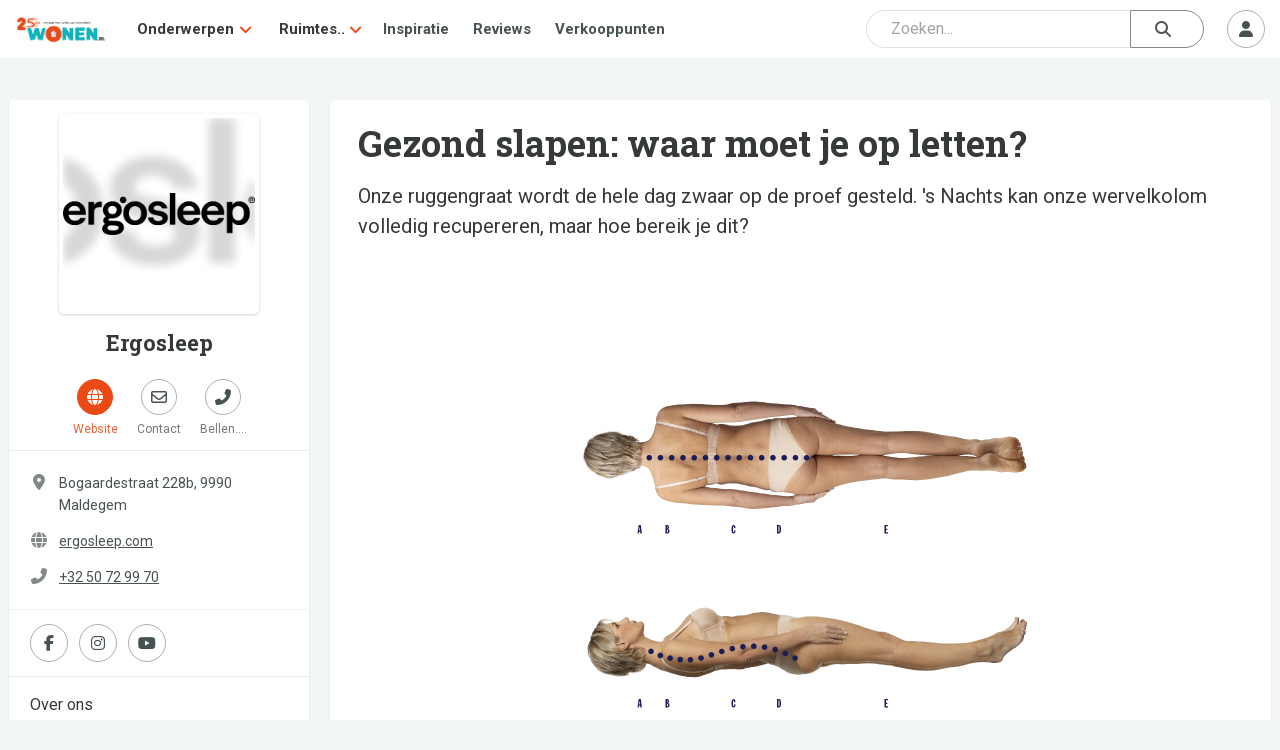

--- FILE ---
content_type: text/html; charset=UTF-8
request_url: https://www.wonen.nl/slaapkamer/bed/gezond-slapen-waar-moet-je-op-letten
body_size: 12402
content:

<!DOCTYPE html>
<html lang="nl">

<head>
	<meta charset="UTF-8">
	<meta http-equiv="X-UA-Compatible" content="IE=edge">
	<meta http-equiv="Cache-control" content="public">
	<meta name="viewport" content="width=device-width, initial-scale=1, shrink-to-fit=no">
	<meta name="referrer" content="origin">
	
	<title>Gezond slapen: waar moet je op letten? - bed - slaapkamer - WONEN.nl </title>
	
	<meta name="description" content="Onze ruggengraat wordt de hele dag zwaar op de proef gesteld. 's Nachts kan onze wervelkolom volledig recupereren, maar hoe bereik je dit?" />
	
	
    <meta property="og:type" content="website">
    <meta property="og:title" content="Gezond slapen: waar moet je op letten? - bed - slaapkamer - WONEN.nl" />
    <meta property="og:description" content="Onze ruggengraat wordt de hele dag zwaar op de proef gesteld. 's Nachts kan onze wervelkolom volledig recupereren, maar hoe bereik je dit?" />
    <meta property="og:url" content="https://www.wonen.nl/slaapkamer/bed/gezond-slapen-waar-moet-je-op-letten" />
    <meta property="og:image" content="https://www.wonen.nl/images/57309/Gezondslapen.jpg" />
	
	
	<meta name="twitter:card" content="summary_large_image" />
	<meta name="twitter:site" content="@WONENnl" />
	<meta name="twitter:title" content="Gezond slapen: waar moet je op letten? - bed - slaapkamer - WONEN.nl" />
	<meta name="twitter:description" content="Onze ruggengraat wordt de hele dag zwaar op de proef gesteld. 's Nachts kan onze wervelkolom volledig recupereren, maar hoe bereik je dit?" />
	<meta name="twitter:image" content="https://www.wonen.nl/images/57309/Gezondslapen.jpg" />
	
	<link rel="icon" href="/img/Wnl_favicon_20.png" type="image/png">

	<link rel="stylesheet" href="https://fonts.googleapis.com/css2?family=Roboto:ital,wght@0,400;0,700;1,400;1,700&display=swap">
	<link rel="stylesheet" href="https://fonts.googleapis.com/css2?family=Roboto+Slab:wght@400;600;700&display=swap">
	<script src="https://kit.fontawesome.com/ecbd4a23fd.js" crossorigin="anonymous"></script>
	<link rel="stylesheet" href="https://stackpath.bootstrapcdn.com/bootstrap/4.3.1/css/bootstrap.min.css" integrity="sha384-ggOyR0iXCbMQv3Xipma34MD+dH/1fQ784/j6cY/iJTQUOhcWr7x9JvoRxT2MZw1T" crossorigin="anonymous">
	<link rel="stylesheet" href="https://cdnjs.cloudflare.com/ajax/libs/tagmanager/3.0.2/tagmanager.min.css">
	<link rel="stylesheet" href="/js/jquery-ui-1.12.1/jquery-ui.min.css">
	<link rel="stylesheet" href="/js/jquery-ui-1.12.1/jquery-ui.theme.min.css">
	<link rel="stylesheet" href="/css/wonen.css">
	<link rel="stylesheet" href="/css/wonen-compact.css">
	<link rel="stylesheet" href="/css/wonen-type.css">
	
		
		<link rel="stylesheet" href="/css/wnlNewStyle.css?v=6.4.0">

	<script>
		var PATH = "";
	</script>
	<script src="/js/jquery-3.7.1.js"></script>
	<script src="/js/jquery-ui-1.12.1/jquery-ui.min.js"></script>
	<script src="https://stackpath.bootstrapcdn.com/bootstrap/4.3.1/js/bootstrap.bundle.min.js" integrity="sha384-xrRywqdh3PHs8keKZN+8zzc5TX0GRTLCcmivcbNJWm2rs5C8PRhcEn3czEjhAO9o" crossorigin="anonymous"></script>
	<script src="/js/typeahead_bundle.js"></script>
	<script  src="https://cdnjs.cloudflare.com/ajax/libs/modernizr/2.8.3/modernizr.js"></script>
	<script src="/js/masonry.pkgd.min.js"></script>
	<script  src="/js/classie.js"></script>
	
	
	<script   src="/js/AnimOnScroll.js"></script>
	<script  src="https://cdnjs.cloudflare.com/ajax/libs/jquery.imagesloaded/4.1.4/imagesloaded.pkgd.min.js"></script>
	<script src="https://cdnjs.cloudflare.com/ajax/libs/tether/1.4.0/js/tether.min.js"></script>
	
	
	<!-- Google tag (gtag.js) -->
<script async src="https://www.googletagmanager.com/gtag/js?id=G-6WM0PL0NN9"></script>
<script>
  window.dataLayer = window.dataLayer || [];
  function gtag(){dataLayer.push(arguments);}
  gtag('js', new Date());

  gtag('config', 'G-6WM0PL0NN9');
</script>
	
	 <script async src="https://securepubads.g.doubleclick.net/tag/js/gpt.js"></script>




    <script>
        window.googletag = window.googletag || {cmd: []};
        googletag.cmd.push(function() {
            googletag.defineSlot('/421482288/wonen_rectangle_1', [300, 250], 'div-gpt-ad-1505474055554-0').addService(googletag.pubads());
            googletag.defineSlot('/421482288/wonen_rectangle_2', [300, 250], 'div-gpt-ad-1505474055554-1').addService(googletag.pubads());
            googletag.defineSlot('/421482288/wonen_rectangle_3', [300, 250], 'div-gpt-ad-1505474055554-2').addService(googletag.pubads());
            googletag.defineSlot('/421482288/wonen_rectangle_4', [300, 250], 'div-gpt-ad-1505474055554-3').addService(googletag.pubads());
            googletag.defineSlot('/421482288/wonen_rectangle_5', [300, 250], 'div-gpt-ad-1505474055554-4').addService(googletag.pubads());
            googletag.pubads().enableSingleRequest();
            googletag.pubads().collapseEmptyDivs();
            googletag.enableServices();
        });
    </script>
	
</head>



<body class="l-body">
	<nav class="c-navHeader is-closed is-searchClosed">
    <div class="l-container">
        <a class="c-navHeader__logo" href="/">
            <img src="/img/WONENnl-logo-205x58.png" height="30px" alt="WONEN.nl" title="WONEN.nl" />
        </a>
        <div class="c-navHeader__navMenu">
            <div class="hide-desktop">
                <div id="js-navMenuCategories" class="c-navHeaderSubMenu is-closed js-navHeaderSubMenu">
                    <div class="c-navHeaderSubMenu__main c-navHeaderSubMenu__main--next js-navHeaderSubMenu__next">
                        <i class="c-navHeaderSubMenu__back fas fa-angle-left"></i>
                        <span class="c-navHeaderSubMenu__name">Onderwerpen</span>
                        <i class="c-navHeaderSubMenu__forward fas fa-angle-right"></i>
                    </div>
                    <div class="c-navHeaderSubMenu is-closed js-navHeaderSubMenu">
                        <ul class="dropdown-grid dropdown-grid--mobile">
                                                            <li>
                                    <i class="fas fa-angle-right c-navHeaderDrop__angleL" aria-hidden="true"></i>
                                    <a href="/tag/baby-kinderkamer">
                                        <p>Baby- &amp; Kinderkamer</p>
                                    </a>
                                </li>
                                                            <li>
                                    <i class="fas fa-angle-right c-navHeaderDrop__angleL" aria-hidden="true"></i>
                                    <a href="/tag/badkamer">
                                        <p>Badkamer</p>
                                    </a>
                                </li>
                                                            <li>
                                    <i class="fas fa-angle-right c-navHeaderDrop__angleL" aria-hidden="true"></i>
                                    <a href="/tag/binnenklimaat">
                                        <p>Binnenklimaat</p>
                                    </a>
                                </li>
                                                            <li>
                                    <i class="fas fa-angle-right c-navHeaderDrop__angleL" aria-hidden="true"></i>
                                    <a href="/tag/bouwen">
                                        <p>Bouwen</p>
                                    </a>
                                </li>
                                                            <li>
                                    <i class="fas fa-angle-right c-navHeaderDrop__angleL" aria-hidden="true"></i>
                                    <a href="/tag/diensten">
                                        <p>Diensten</p>
                                    </a>
                                </li>
                                                            <li>
                                    <i class="fas fa-angle-right c-navHeaderDrop__angleL" aria-hidden="true"></i>
                                    <a href="/tag/haard-kachel">
                                        <p>Haard &amp; Kachel</p>
                                    </a>
                                </li>
                                                            <li>
                                    <i class="fas fa-angle-right c-navHeaderDrop__angleL" aria-hidden="true"></i>
                                    <a href="/tag/huisdier">
                                        <p>Huisdier</p>
                                    </a>
                                </li>
                                                            <li>
                                    <i class="fas fa-angle-right c-navHeaderDrop__angleL" aria-hidden="true"></i>
                                    <a href="/tag/keuken">
                                        <p>Keuken</p>
                                    </a>
                                </li>
                                                            <li>
                                    <i class="fas fa-angle-right c-navHeaderDrop__angleL" aria-hidden="true"></i>
                                    <a href="/tag/langer-thuis-wonen">
                                        <p>Langer Thuis Wonen</p>
                                    </a>
                                </li>
                                                            <li>
                                    <i class="fas fa-angle-right c-navHeaderDrop__angleL" aria-hidden="true"></i>
                                    <a href="/tag/meubels">
                                        <p>Meubels</p>
                                    </a>
                                </li>
                                                            <li>
                                    <i class="fas fa-angle-right c-navHeaderDrop__angleL" aria-hidden="true"></i>
                                    <a href="/tag/slaapkamer">
                                        <p>Slaapkamer</p>
                                    </a>
                                </li>
                                                            <li>
                                    <i class="fas fa-angle-right c-navHeaderDrop__angleL" aria-hidden="true"></i>
                                    <a href="/tag/smart-home">
                                        <p>Smart Home</p>
                                    </a>
                                </li>
                                                            <li>
                                    <i class="fas fa-angle-right c-navHeaderDrop__angleL" aria-hidden="true"></i>
                                    <a href="/tag/tuin-serre-overkapping">
                                        <p>Tuin, Serre &amp; Overkapping</p>
                                    </a>
                                </li>
                                                            <li>
                                    <i class="fas fa-angle-right c-navHeaderDrop__angleL" aria-hidden="true"></i>
                                    <a href="/tag/verbouwen">
                                        <p>Verbouwen</p>
                                    </a>
                                </li>
                                                            <li>
                                    <i class="fas fa-angle-right c-navHeaderDrop__angleL" aria-hidden="true"></i>
                                    <a href="/tag/vloer">
                                        <p>Vloer</p>
                                    </a>
                                </li>
                                                            <li>
                                    <i class="fas fa-angle-right c-navHeaderDrop__angleL" aria-hidden="true"></i>
                                    <a href="/tag/wellness-zwembad">
                                        <p>Wellness &amp; Zwembad</p>
                                    </a>
                                </li>
                                                            <li>
                                    <i class="fas fa-angle-right c-navHeaderDrop__angleL" aria-hidden="true"></i>
                                    <a href="/tag/woonkamer">
                                        <p>Woonkamer</p>
                                    </a>
                                </li>
                                                    </ul>
                    </div>
                </div>
                <div id="js-navMenuCategories" class="c-navHeaderSubMenu is-closed js-navHeaderSubMenu">
                    <div class="c-navHeaderSubMenu__main c-navHeaderSubMenu__main--next js-navHeaderSubMenu__next">
                        <i class="c-navHeaderSubMenu__back fas fa-angle-left"></i>
                        <span class="c-navHeaderSubMenu__name">Ruimtes</span>
                        <i class="c-navHeaderSubMenu__forward fas fa-angle-right"></i>
                    </div>
                    <div class="c-navHeaderSubMenu is-closed js-navHeaderSubMenu">
                        <ul class="dropdown-grid dropdown-grid--mobile">
                                                            <li>
                                    <i class="fas fa-angle-right c-navHeaderDrop__angleL" aria-hidden="true"></i>
                                    <a href="/ruimte/Badkamer">
                                        <p>Badkamer</p>
                                    </a>
                                </li>
                                                            <li>
                                    <i class="fas fa-angle-right c-navHeaderDrop__angleL" aria-hidden="true"></i>
                                    <a href="/ruimte/Keuken">
                                        <p>Keuken</p>
                                    </a>
                                </li>
                                                            <li>
                                    <i class="fas fa-angle-right c-navHeaderDrop__angleL" aria-hidden="true"></i>
                                    <a href="/ruimte/Slaapkamer">
                                        <p>Slaapkamer</p>
                                    </a>
                                </li>
                                                            <li>
                                    <i class="fas fa-angle-right c-navHeaderDrop__angleL" aria-hidden="true"></i>
                                    <a href="/ruimte/Tuin">
                                        <p>Tuin</p>
                                    </a>
                                </li>
                                                            <li>
                                    <i class="fas fa-angle-right c-navHeaderDrop__angleL" aria-hidden="true"></i>
                                    <a href="/ruimte/Woonkamer">
                                        <p>Woonkamer</p>
                                    </a>
                                </li>
                                                    </ul>
                    </div>
                </div>
            </div>
            <div class="hide-mobile">
                <div class="c-navHeaderDrop">
                    <div class="c-navHeaderDrop__name">
                        <a href="#">Onderwerpen</a>
			            <i class="fas fa-angle-down c-navHeaderDrop__angleR" aria-hidden="true"></i>
                    </div>
                     <div class="dropdown-menu">
                        <ul class="dropdown-grid">
                                                            <li>
                                    <i class="fas fa-angle-right c-navHeaderDrop__angleL" aria-hidden="true"></i>
                                    <a href="/tag/baby-kinderkamer">
                                        <p>Baby- &amp; Kinderkamer</p>
                                    </a>
                                </li>
                                                            <li>
                                    <i class="fas fa-angle-right c-navHeaderDrop__angleL" aria-hidden="true"></i>
                                    <a href="/tag/badkamer">
                                        <p>Badkamer</p>
                                    </a>
                                </li>
                                                            <li>
                                    <i class="fas fa-angle-right c-navHeaderDrop__angleL" aria-hidden="true"></i>
                                    <a href="/tag/binnenklimaat">
                                        <p>Binnenklimaat</p>
                                    </a>
                                </li>
                                                            <li>
                                    <i class="fas fa-angle-right c-navHeaderDrop__angleL" aria-hidden="true"></i>
                                    <a href="/tag/bouwen">
                                        <p>Bouwen</p>
                                    </a>
                                </li>
                                                            <li>
                                    <i class="fas fa-angle-right c-navHeaderDrop__angleL" aria-hidden="true"></i>
                                    <a href="/tag/diensten">
                                        <p>Diensten</p>
                                    </a>
                                </li>
                                                            <li>
                                    <i class="fas fa-angle-right c-navHeaderDrop__angleL" aria-hidden="true"></i>
                                    <a href="/tag/haard-kachel">
                                        <p>Haard &amp; Kachel</p>
                                    </a>
                                </li>
                                                            <li>
                                    <i class="fas fa-angle-right c-navHeaderDrop__angleL" aria-hidden="true"></i>
                                    <a href="/tag/huisdier">
                                        <p>Huisdier</p>
                                    </a>
                                </li>
                                                            <li>
                                    <i class="fas fa-angle-right c-navHeaderDrop__angleL" aria-hidden="true"></i>
                                    <a href="/tag/keuken">
                                        <p>Keuken</p>
                                    </a>
                                </li>
                                                            <li>
                                    <i class="fas fa-angle-right c-navHeaderDrop__angleL" aria-hidden="true"></i>
                                    <a href="/tag/langer-thuis-wonen">
                                        <p>Langer Thuis Wonen</p>
                                    </a>
                                </li>
                                                            <li>
                                    <i class="fas fa-angle-right c-navHeaderDrop__angleL" aria-hidden="true"></i>
                                    <a href="/tag/meubels">
                                        <p>Meubels</p>
                                    </a>
                                </li>
                                                            <li>
                                    <i class="fas fa-angle-right c-navHeaderDrop__angleL" aria-hidden="true"></i>
                                    <a href="/tag/slaapkamer">
                                        <p>Slaapkamer</p>
                                    </a>
                                </li>
                                                            <li>
                                    <i class="fas fa-angle-right c-navHeaderDrop__angleL" aria-hidden="true"></i>
                                    <a href="/tag/smart-home">
                                        <p>Smart Home</p>
                                    </a>
                                </li>
                                                            <li>
                                    <i class="fas fa-angle-right c-navHeaderDrop__angleL" aria-hidden="true"></i>
                                    <a href="/tag/tuin-serre-overkapping">
                                        <p>Tuin, Serre &amp; Overkapping</p>
                                    </a>
                                </li>
                                                            <li>
                                    <i class="fas fa-angle-right c-navHeaderDrop__angleL" aria-hidden="true"></i>
                                    <a href="/tag/verbouwen">
                                        <p>Verbouwen</p>
                                    </a>
                                </li>
                                                            <li>
                                    <i class="fas fa-angle-right c-navHeaderDrop__angleL" aria-hidden="true"></i>
                                    <a href="/tag/vloer">
                                        <p>Vloer</p>
                                    </a>
                                </li>
                                                            <li>
                                    <i class="fas fa-angle-right c-navHeaderDrop__angleL" aria-hidden="true"></i>
                                    <a href="/tag/wellness-zwembad">
                                        <p>Wellness &amp; Zwembad</p>
                                    </a>
                                </li>
                                                            <li>
                                    <i class="fas fa-angle-right c-navHeaderDrop__angleL" aria-hidden="true"></i>
                                    <a href="/tag/woonkamer">
                                        <p>Woonkamer</p>
                                    </a>
                                </li>
                                                    </ul>
                    </div>
                </div>

                <div class="c-navHeaderDrop">
                    <div class="c-navHeaderDrop__name">
                        <a href="#">Ruimtes..</a>
                        <i class="fas fa-angle-down c-navHeaderDrop__angleR" aria-hidden="true"></i>
                    </div>
                    <div class="dropdown-menu">
                        <ul class="dropdown-grid">
                                                            <li>
                                    <i class="fas fa-angle-right c-navHeaderDrop__angleL" aria-hidden="true"></i>
                                    <a href="/ruimte/Badkamer">
                                        <p>Badkamer</p>
                                    </a>
                                </li>
                                                            <li>
                                    <i class="fas fa-angle-right c-navHeaderDrop__angleL" aria-hidden="true"></i>
                                    <a href="/ruimte/Keuken">
                                        <p>Keuken</p>
                                    </a>
                                </li>
                                                            <li>
                                    <i class="fas fa-angle-right c-navHeaderDrop__angleL" aria-hidden="true"></i>
                                    <a href="/ruimte/Slaapkamer">
                                        <p>Slaapkamer</p>
                                    </a>
                                </li>
                                                            <li>
                                    <i class="fas fa-angle-right c-navHeaderDrop__angleL" aria-hidden="true"></i>
                                    <a href="/ruimte/Tuin">
                                        <p>Tuin</p>
                                    </a>
                                </li>
                                                            <li>
                                    <i class="fas fa-angle-right c-navHeaderDrop__angleL" aria-hidden="true"></i>
                                    <a href="/ruimte/Woonkamer">
                                        <p>Woonkamer</p>
                                    </a>
                                </li>
                                                    </ul>
                    </div>
                </div>
            </div>
            <a class="c-navHeader__navItem" href="/inspiratie">Inspiratie</a>
            <a class="c-navHeader__navItem" href="/thuis-getest">Reviews</a>
            <a class="c-navHeader__navItem" href="/verkooppunten?group=badkamer">Verkooppunten</a>
        </div>
        <div class="c-navHeader__btns">
            <div class="c-navHeader__btns">
                <div class="c-navHeader__searchSlot"> 
				
				
<div class="c-srchHeader" id="js-navSearch">
    <div class="l-container">
        <form id="searchForm" class="navbar-search flex-grow-1 rounded_form" role="search" action="/zoeken" autocomplete="off">

    <input type="hidden" autocomplete="off" />

    <div class="input_container-icon right mb-0">

        <input id="js-searchInput" class="form-control searchBar" type="text" name="q" autocomplete="off" spellcheck="false" placeholder="Zoeken..." />

        <button id="submitSearch" class="btn btn-search" type="submit">
            <i class="fas fa-search"></i>
        </button>
    </div>
</form>

<div id="js-srchSuggest" class="c-srchSuggest">
    <div class="l-container--block">
        <div id="js-srchSuggestions"></div>
    </div>
</div>

<script type="text/javascript">
    $(document).ready(function() {
        $("#js-searchInput").keyup(function() {
            var srchQ = $(this).val();
            if ((srchQ != "") && (srchQ.length > 2)) {
                $.ajax({
                    url: PATH + '/ajax/wnlNavSearch--resultAjax.php',
                    method: 'POST',
                    data: {
                        srchQ: srchQ
                    },
                    success: function(data) {
                        $('#js-srchSuggestions').html(data);
                        $('#js-srchSuggest').addClass('is-suggesting');
                    }
                });
            } else {
                $('#js-srchSuggest').removeClass('is-suggesting');
            }
        });
    });
</script>
    </div>
</div>
				
				
				</div> <!-- Placeholder slot -->
                                    <div class="c-navHeader__mobileOnly">
                        <button id="js-searchToggle" class="c-btn m--default m--iconCircle" type="button">
                <span class="c-navHeader__menuIcon c-navHeader__searchIcon--close">
                    <i class="fas fa-times"></i>
                </span>
                            <span class="c-navHeader__menuIcon c-navHeader__searchIcon--open">
                    <i class="fas fa-search"></i>
                </span>
                        </button>
                    </div>
                            </div>
            <div id="js-userMenuContainer" class="c-userMenu">
                                    <button id="js-userMenuToggle" class="c-btn m--default m--iconCircle" type="button">
                        <i class="fas fa-user"></i>
                    </button>
                    <div id="js-userMenu" class="c-userMenu__menu m--userIn is-closed">
                        <button class="c-btn m--default" data-toggle="modal" data-target="#login-modal">Inloggen</button>
                        <button class="c-btn m--primary" data-toggle="modal" data-target="#aanmelden-modal">Aanmelden</button>
                    </div>
                            </div>
            <button id="js-mobileMenuToggle" class="c-btn m--default m--iconCircle" type="button">
				<span class="c-navHeader__menuIcon c-navHeader__menuIcon--close">
					<i class="fas fa-times"></i>
				</span>
                <span class="c-navHeader__menuIcon c-navHeader__menuIcon--open">
					<i class="fas fa-bars"></i>
				</span>
            </button>
        </div>
    </div>
	   <!-----test -->
</nav>

<script src="/js/wnlNavHeader.js"></script>


<script>

    function moveSearchBar() {
        const searchBar = document.getElementById('js-navSearch');
        const searchSlot = document.querySelector('.c-navHeader__searchSlot');

        if (window.innerWidth >= 786) {
            // Move search into navbar
            if (!searchSlot.contains(searchBar)) {
                searchSlot.appendChild(searchBar);
            }
        } else {
            // Move search outside (below navbar)
            const afterNav = document.querySelector('.c-navHeader').nextElementSibling;
            if (afterNav && searchBar !== afterNav) {
                document.body.insertBefore(searchBar, afterNav);
            }
        }
    }

    function handleResize() {
        const $searchBar = $(".c-srchHeader");
        const $navHeader = $(".c-navHeader");

        if (window.innerWidth >= 786) {
            // On desktop: always show search bar
            $searchBar.addClass("is-open").removeClass("is-closed");
            $navHeader.removeClass("is-searchClosed").addClass("is-searchOpen");
        }
    }

    // Run on load and resize
    window.addEventListener('DOMContentLoaded', moveSearchBar);
    window.addEventListener('resize', moveSearchBar);

    // Initial call to handleResize
    $(window).on("resize", handleResize);
    $(document).ready(handleResize);


</script>

	<div class="wonen-content">
	boe
		<div class="l-wrapper">
    <div class="l-wrapper__shrink">
        <div class="l-stickyParent">
            <div class="l-stickyBlock c-bdrHeader">
                <a class="l-section c-bdrHeader__naw" href="/bedrijf/ergosleep">
                    <div class="c-bdrAvatar">
                        <div class="c-bdrAvatar__bg" style="background-image:url('/images/57309/Ergosleep_Logo_Screen_Pos_RGB.png');" aria-hidden="true"></div>
                        <img class="c-bdrAvatar__img" src="/images/57309/Ergosleep_Logo_Screen_Pos_RGB.png" alt="Profielfoto van Ergosleep">
                    </div>
                    <div class="c-bdrProName c-anchor">Ergosleep</div>
                </a>
                <div class="l-section c-bdrHeader__actions">
                    <a class="c-btnTxtBelow" href="https://www.ergosleep.com/nl/mijn-slaap-dnar" target="_blank">
                        <div class="c-btn m--primary c-btnTxtBelow__btn">
                            <i class="fas fa-globe" aria-hidden="true"></i>
                        </div>
                        <div class="c-btnTxtBelow__txt">Website</div>
                    </a>
                    <button type="button" class="c-btnTxtBelow" data-toggle="modal" data-target="#naw-aanvraag-modal">
                        <div class="c-btn m--default c-btnTxtBelow__btn">
                            <i class="far fa-envelope" aria-hidden="true"></i>
                        </div>
                        <div class="c-btnTxtBelow__txt">Contact</div>
                    </button>
                                            <a class="c-btnTxtBelow" href="tel:+32 50 72 99 70">
                            <div class="c-btn m--default c-btnTxtBelow__btn">
                                <i class="fas fa-phone-alt" aria-hidden="true"></i>
                            </div>
                            <div class="c-btnTxtBelow__txt">Bellen....</div>
                        </a>
                                    </div>
                <div class="l-section c-bdrHeader__info">
                                            <div class="c-bdrHeader__infoRow">
                            <div class="c-bdrHeader__infoIcon">
                                <i class="fas fa-map-marker-alt" aria-hidden="true"></i>
                            </div>
                            <div class="c-bdrHeader__infoTxt">Bogaardestraat 228b, 9990  Maldegem</div>
                        </div>



                                            <div class="c-bdrHeader__infoRow">
                        <div class="c-bdrHeader__infoIcon">
                            <i class="fas fa-globe" aria-hidden="true"></i>
                        </div>
                        <a class="c-bdrHeader__infoTxt m--anchor" href="http://www.ergosleep.com" target="_blank">ergosleep.com</a>
                    </div>
                                            <div class="c-bdrHeader__infoRow">
                            <div class="c-bdrHeader__infoIcon">
                                <i class="fas fa-phone-alt" aria-hidden="true"></i>
                            </div>
                            <a class="c-bdrHeader__infoTxt m--anchor" href="tel:+32 50 72 99 70">+32 50 72 99 70</a>
                        </div>
                                    </div>

                                    <div class="c-bdrOverzicht__socials">
                                                    <a class="c-btn m--iconCircle m--default" href="https://www.facebook.com/ergosleep" target="_blank">
                                <i class="fab fa-facebook-f"></i>
                            </a>
                                                                                                    <a class="c-btn m--iconCircle m--default" href="https://www.instagram.com/ergosleep.bedding" target="_blank">
                                <i class="fab fa-instagram"></i>
                            </a>
                                                                                                    <a class="c-btn m--iconCircle m--default" href="https://www.youtube.com/ergosleep" target="_blank">
                                <i class="fab fa-youtube"></i>
                            </a>
                                            </div>
                







                <div class="l-section l-touchMove c-bdrHeader__nav">
                    <nav id="js-bdrNav" class="l-touchMove__inner">
                        <a class="c-bdrHeader__navA" href="/bedrijf/ergosleep">Over ons</a>
                                                    <a class="c-bdrHeader__navA" href="/bedrijf/ergosleep?artikel">Artikelen</a>
                                                    <a class="c-bdrHeader__navA" href="/bedrijf/ergosleep?collecties">Collecties</a>
                                                    <a class="c-bdrHeader__navA" href="/bedrijf/ergosleep?dealers">Dealers</a>
                                                    <a class="c-bdrHeader__navA" href="/bedrijf/ergosleep?nieuws">Nieuws</a>
                                            </nav>
                </div>

            </div>
        </div>
    </div>
    <div class="l-wrapper__grow">
                    <div class="c-bdrOverzicht__section">
                <header class="c-prdHeader">
                    <h1 class="c-prdHeader__title">Gezond slapen: waar moet je op letten?</h1>
                    <p class="c-prdHeader__sum">Onze ruggengraat wordt de hele dag zwaar op de proef gesteld. 's Nachts kan onze wervelkolom volledig recupereren, maar hoe bereik je dit?</p>
                </header>
                <div id="carouselArtikelPartner" class="carousel slide" data-ride="carousel" data-interval="false">
                    <div class="carousel-inner">
                        <div class="carousel-item active"><div class="car-inner-img img-container"><figure class="w-100"><img id="Take_Foto" src="/images/57309/Gezondslapen.jpg" alt="Foto: Gezondslapen"></figure></div></div>                                            </div>
                                    </div>
            </div>
            <div class="c-bdrOverzicht__section">
                <div id="artikel">
                    <section><h2>Juiste ondersteuning van je wervelkolom</h2><p>Onze ruggengraat wordt de hele dag door zwaar op de proef gesteld. Tijdens onze slaap krijgt hij de kans om volledig te recupereren. Op voorwaarde dat de wervelkolom de juiste ondersteuning krijgt. In zijlig is een volledig rechte ligging noodzakelijk, in ruglig is de natuurlijke s-vorm belangrijk en moet elke belasting vermeden worden.</p>
<p>In een standaard bed moet je lichaam - én vooral je wervelkolom - zich flink aanpassen aan een slaapoppervlak dat voor iedereen gelijk is. Daardoor loop je het risico minder snel te herstellen en je minder fit te voelen.</p></section><section><h2>Wekprikkels</h2><p>Dit onaangenaam slaapcomfort resulteert in wekprikkels. Deze boosdoeners verstoren je nachtrust behoorlijk en kunnen tot rug- en nekklachten leiden. Ontdek hier welke wekprikkels je ervaart en hoe je je slaaphouding kan verbeteren.</p>
<ul>
<li><strong>A | Hoofd en nek</strong>: Zowel het hoofd als de nek moeten voldoende gedragen worden. Een foute houding zorgt namelijk al snel voor nekpijn, hoofdpijn en stijfheid.</li>
<li><strong>B | Schouders</strong>: Het schouderprofiel moet kunnen wegzakken om te voorkomen dat het hoofd en de nek te laag komen te liggen waardoor de wervelkolom gekromd wordt.</li>
<li><strong>C | Lenden</strong>: Door de holle lenden zowel in zijlig als in ruglig op te vullen, wordt de ruggengraat beter ondersteund.</li>
<li><strong>D | Heupen</strong>: De bolle vorm van de heupen moet ruimte krijgen, anders ontstaat daar een verhoogde druk en worden de lenden onvoldoende ondersteund.</li>
<li><strong>E | Benen</strong>: Vanaf de heupen naar de voeten toe worden de benen steeds smaller. Daarom moeten de onderbenen hoger komen te liggen. Als ze niet goed ondersteund worden, liggen ze te laag. Daardoor treedt er extra belasting op in het bekken en de onderste ruggenwervels. Een ander gevolg is een verminderde bloedcirculatie, wat er voor zorgt dat de benen minder tot rust komen.</li>
</ul>
<p>Hoe meer je zulke wekprikkels weet te vermijden, hoe meer energie je uit je slaap zal halen!</p></section><section><h2>Jouw SLAAP-DNA®</h2><p>Elk lichaamsdeel vraagt dus een correcte ondersteuning om tot een goede nachtrust en een volledige recuperatie te komen. Omdat die lichaamszones er bij iedereen anders uitzien, vraagt elk lichaam dus een ander bed. Dankzij de SLAAP-DNA® analyse van Ergosleep® wordt je lichaam tot in de puntjes opgemeten. Het resultaat daarvan is een unieke code die aansluit bij je lichaamsbouw. Zo kan elke zone van je bed op jouw maat ingesteld worden en krijgt elk lichaamsdeel de juiste steun waardoor je rustiger en intenser slaapt.&nbsp;</p></section>					
										
					
                </div>
                <div class="c-stickyActions">
                    <div class="c-stickyActions__action">
                        <a id="prod-website" class="c-btn m--block m--primary external_ref" href="https://www.ergosleep.com/nl/mijn-slaap-dnar" target="_blank">
                            <i class="fas fa-globe c-btn__icon"></i>
                            <span>Website</span>
                        </a>
                    </div>
                    <div class="c-stickyActions__action">
                        <button id="prod-contact" class="c-btn m--block m--default info_req" data-toggle="modal" data-target="#naw-aanvraag-modal">
                            <i class="far fa-envelope c-btn__icon"></i>
                            <span>Contact</span>
                        </button>
                    </div>
                </div>
            </div>
            </div>
</div>
    <div class="l-wrapper">
        <div class="c-bdrOverzicht__section">
            <div class="c-heading">
                <i class="fas fa-fire c-heading__icon"></i>
                <span class="c-heading__h2">Meer van Ergosleep</span>
                <a href="/bedrijf/ergosleep?artikel" class="c-anchor h-mlAuto"><i class="fas fa-angle-right c-anchor__icon" aria-hidden="true"></i><span>Bekijk alle</span></a>
            </div>
            <div class="l-touchMove m--growTo3">
                <div class="l-touchMove__inner m--flex">
                    <div class="c-card c-card"><a href="/slaapkamer/broadway" class="c-card__anchor"><div class="c-cover c-lazyLoad"><img src="/images/57309/Broadway_1080x1080px_diag.jpg" data-offset="" class="c-cover__img js-lazyImg" alt="Foto : Broadway" role="presentation" /></div><div class="c-card__meta"><h3 class="c-card__heading">Broadway</h3><p class="c-card__summary"></p></div></a><a href="/bedrijf/ergosleep" class="c-card__info m--icon m--cls"><i class="fas fa-angle-right c-card__infoIcon" aria-hidden="true"></i>Ergosleep</a></div><div class="c-card c-card"><a href="/slaapkamer/bed/ergosleep-brooklyn" class="c-card__anchor"><div class="c-cover c-lazyLoad"><img src="/images/57309/w3_E_Brooklyn_detail 1 hoofdbord_201612.jpg" data-offset="" class="c-cover__img js-lazyImg" alt="Foto : Ergosleep® hoofdbord Brooklyn" role="presentation" /></div><div class="c-card__meta"><h3 class="c-card__heading">Ergosleep® hoofdbord Brooklyn</h3><p class="c-card__summary">Ergosleep® hoofdbord en bedomranding Brooklyn</p></div></a><a href="/bedrijf/ergosleep" class="c-card__info m--icon m--bdr"><i class="fas fa-angle-right c-card__infoIcon" aria-hidden="true"></i>Ergosleep</a></div><div class="c-card c-card"><a href="/langer-thuis-wonen/lincoln" class="c-card__anchor"><div class="c-cover c-lazyLoad"><img src="/images/57309/Lincoln_1080x1080px_diag.jpg" data-offset="" class="c-cover__img js-lazyImg" alt="Foto : Lincoln" role="presentation" /></div><div class="c-card__meta"><h3 class="c-card__heading">Lincoln</h3><p class="c-card__summary"></p></div></a><a href="/bedrijf/ergosleep" class="c-card__info m--icon m--cls"><i class="fas fa-angle-right c-card__infoIcon" aria-hidden="true"></i>Ergosleep</a></div><div class="c-card c-card"><a href="/slaapkamer/matras/matrassen-op-maat-van-jouw-lichaam" class="c-card__anchor"><div class="c-cover c-lazyLoad"><img src="/images/57309/Lattenbodem_P4_montage_1600x1600_inline.jpg" data-offset="" class="c-cover__img js-lazyImg" alt="Foto : Matrassen op maat van jouw lichaam" role="presentation" /></div><div class="c-card__meta"><h3 class="c-card__heading">Matrassen op maat van jouw lichaam</h3><p class="c-card__summary">Een matras waarbij het comfort en de zonering volledig op jouw lichaamsbouw afgesteld worden? Laat je matrasprofiel bepalen en vind jouw geschikte matras.</p></div></a><a href="/bedrijf/ergosleep" class="c-card__info m--icon m--bdr"><i class="fas fa-angle-right c-card__infoIcon" aria-hidden="true"></i>Ergosleep</a></div><div class="c-card c-card"><a href="/slaapkamer/bed/slaap-dna-ergosleep" class="c-card__anchor"><div class="c-cover c-lazyLoad"><img src="/images/57309/Ergosleep BS4_naakt 6 (Small).jpg" data-offset="" class="c-cover__img js-lazyImg" alt="Foto : SLAAP-DNA®" role="presentation" /></div><div class="c-card__meta"><h3 class="c-card__heading">SLAAP-DNA®</h3><p class="c-card__summary">Met Ergosleep® heeft elke consument toegang tot persoonlijk en op maat aangepast slaapcomfort, dankzij het SLAAP-DNA®-concept.</p></div></a><a href="/bedrijf/ergosleep" class="c-card__info m--icon m--bdr"><i class="fas fa-angle-right c-card__infoIcon" aria-hidden="true"></i>Ergosleep</a></div><div class="c-card c-card"><a href="/slaapkamer/bed/wat-is-een-goede-instaphoogte-van-een-bed" class="c-card__anchor"><div class="c-cover c-lazyLoad"><img src="/images/57309/Madisson_scandinavisch__naakt.jpg" data-offset="" class="c-cover__img js-lazyImg" alt="Foto : Wat is een goede instaphoogte van een bed?" role="presentation" /></div><div class="c-card__meta"><h3 class="c-card__heading">Wat is een goede instaphoogte van een bed?</h3><p class="c-card__summary">Iedereen heeft een uniek slaapprofiel én dat uit zich niet enkel in de combinatie van een gepersonaliseerde bedbodem en matras.</p></div></a><a href="/bedrijf/ergosleep" class="c-card__info m--icon m--bdr"><i class="fas fa-angle-right c-card__infoIcon" aria-hidden="true"></i>Ergosleep</a></div>                </div>
            </div>
        </div>
    </div>
<script type="application/ld+json">{"@context":"https:\/\/schema.org","@type":"Article","mainEntityOfPage":{"@type":"WebPage","@id":"https:\/\/www.wonen.nl\/slaapkamer\/bed\/gezond-slapen-waar-moet-je-op-letten"},"headline":"Gezond slapen: waar moet je op letten?","image":"57309\/Gezondslapen.jpg","datePublished":"2019-11-07","dateModified":"2020-12-17 10:43:01","author":{"@type":"Organization","name":"Ergosleep"},"publisher":{"@type":"Organization","name":"Ergosleep","logo":{"@type":"ImageObject","url":"https:\/\/www.wonen.nl\/images\/57309\/Ergosleep_Logo_Screen_Pos_RGB.png"}},"description":""}</script><script>
    $("iframe").each(function() {
        if ($(this).is(".podio-webform-frame")) {
            $(this).wrap("<div class='iframe podioForm'/>");
        } else {
            $(this).wrap("<div class='iframe'/>");
        }
    });
</script>
<script src="/js/wnlBedrijf__scrollToNav.js"></script>
<script defer src="/js/img__lzyLoad.js"></script>

	<div><div id="successModal" class="modal fade success-modal" tabindex="-1" role="dialog" aria-hidden="true">
	<div class="modal-dialog modal-dialog-centered">
		<div class="modal-content">
			<button type="button" class="btn btn-outline-light success-close" data-dismiss="modal"><i class="fas fa-times"></i></button>
			<div class="modal-header">
				<h2 id="success"></h2>
			</div>
			<div class="modal-body">
				<p id="success-info"></p>
			</div>
		</div>
	</div>
</div>
<div id="errorModal" class="modal fade error-modal" tabindex="-1" role="dialog" aria-hidden="true">
	<div class="modal-dialog modal-dialog-centered">
		<div class="modal-content">
			<div class="modal-header">
				<h2 id="error"></h2>
			</div>
			<div class="modal-body">
				<p id="error-oplossing"></p>
				<button type="button" class="btn btn-dark" data-dismiss="modal">Ik begrijp het</button>
			</div>
		</div>
	</div>
</div>
<div class="modal" id="naw-aanvraag-modal" tabindex="-1" role="dialog" aria-hidden="true">
	<div class="modal-dialog modal-dialog-centered">
		<div class="modal-content">
			<div class="c-heading">
				<i class="fas fa-envelope c-heading__icon"></i>
				<div class="c-heading__h2">Contact</div>
				<button id="prod-contact-x" class="c-btn m--iconCircle c-heading__closeBtn" type="button" data-dismiss="modal">
					<i class="fas fa-times"></i>
				</button>
			</div>
			<form class="c-form" role="form" id="baan-vraag" name="baan-vraag" method="post" autocomplete="on" validate>
				<div class="l-section m--newSection h-pt0">
					<div class="c-formGroup">
						<div class="c-formGroup__row">
							<div class="c-formGroup__col">
								<label class="c-formGroup__label" for="baan-vraag_e-mail">E-mailadres *</label>
								<input type="email" class="c-form__input" id="baan-vraag_e-mail" name="e-mail" value="" autocomplete="email" required>
							</div>
						</div>
						<div class="c-formGroup__row">
							<div class="c-formGroup__col">
								<label class="c-formGroup__label" for="baan-vraag_naam">Naam *</label>
								<input type="text" class="c-form__input" id="baan-vraag_naam" name="naam" value="" autocomplete="name" required>
							</div>
						</div>
						<div class="c-formGroup__row">
							<div class="c-formGroup__col">
								<label class="c-formGroup__label" for="baan-vraag_t-nummer">Telefoonnummer</label>
								<input type="tel" class="c-form__input" id="baan-vraag_t-nummer" name="t-nummer" value="" autocomplete="tel">
							</div>
						</div>
						<div class="c-formGroup__row">
							<div class="c-formGroup__col">
								<label class="c-formGroup__label" for="baan-vraag_straat">Straat, nummer en evt. toevoeging</label>
								<input type="text" class="c-form__input" id="baan-vraag_straat" name="straat" value="" autocomplete="address-line1">
							</div>
						</div>
						<div class="c-formGroup__row">
							<div class="c-formGroup__col c-formGroup__col--4">
								<label class="c-formGroup__label" for="baan-vraag_postcode">Postcode</label>
								<input type="text" class="c-form__input" id="baan-vraag_postcode" name="postcode" value="" autocomplete="postal-code">
							</div>
							<div class="c-formGroup__col">
								<label class="c-formGroup__label" for="baan-vraag_plaats">Plaats</label>
								<input type="text" class="c-form__input" id="baan-vraag_plaats" name="plaats" value="" autocomplete="address-level2">
							</div>
						</div>
												<div class="c-formGroup__row">
							<div class="c-formGroup__col">
								<label class="c-formGroup__label" for="baan-vraag_opmerking">Vraag of opmerking *</label>
								<textarea class="c-form__input m--textarea m--ta3to6" id="baan-vraag_opmerking" name="opmerking" required></textarea>
							</div>
						</div>
						<input type="hidden" name="type" value="p">
						<input type="hidden" name="nummer" value="379173">
						<input type="hidden" name="member" value="57309">
					</div>
				</div>
									<div class="l-section">
						<label class="ctnr-checkbox" for="privacy-check-aanvraag">
							<input type="checkbox" required id="privacy-check-aanvraag">
							Ja, ik heb het <a class="w-link" style="text-decoration: underline;" target="_blank" href="/privacy">Privacy & Cookiebeleid</a> van WONEN.nl gelezen en ga hiermee akkoord. <i class="required-icon"></i>
							<span class="checkmark"></span>
						</label>
					</div>
								<div class="c-heading">
					<button id="prod-contact-cancel" type="button" class="c-btn" data-dismiss="modal">Annuleren</button>
					<button id="prod-contact-send" type="submit" value="aanvraag" name="submit" class="c-btn m--primary bevestig_versturen h-mlAuto">Versturen</button>
				</div>
			</form>
		</div>
	</div>
</div>

<!-- LOGIN MODAL -->
<div class="modal fade" id="login-modal" tabindex="-1" role="dialog" aria-hidden="true">
	<div class="modal-dialog modal-dialog-centered" role="document">
		<div class="modal-content">
			<div class="modal-header flex-column text-center">
				<div class="modal-title h4 w-100">Log in op WONEN.nl</div>
				<small class="modal-title w-100 h-mt2">MAAK VAN JE HUIS JOUW DROOMHUIS!</small>
				<button type="button" class="close" data-dismiss="modal" aria-label="Close">
					<span aria-hidden="true">&times;</span>
				</button>
			</div>
			<div class="modal-body">
				<form class="c-form h-my2 h-mx2" role="form" method="GET" action="/socials/auth/login.php">

					<div class="c-formGroup">
						<label class="c-formGroup__label" for="username">E-mailadres</label>
						<input type="text" class="c-form__input" id="username" placeholder="" name="email" required>
						<span class="help-block"></span>
					</div>

					<div class="c-formGroup h-mt3">
						<label class="c-formGroup__label" for="password">Wachtwoord</label>
						<input type="password" class="c-form__input" id="password" placeholder="" name="password" required>
						<span class="help-block"></span>
					</div>

					<div class="c-formGroup h-mt1 h-txtRight">
						<span class="c-formGroup__label c-anchor m--inherit" tabindex="-1" data-toggle="modal" data-target="#wwvergeten-modal" data-dismiss="modal">Wachtwoord vergeten?</span>
					</div>

					<input type="hidden" name="app" value="man">
					<button type="submit" value="login" name="submit" class="c-btn m--block m--primary h-mt4">Inloggen</button>

					<div class="c-formGroup h-txtCenter h-mt5">
						<span class="c-formGroup__label">Nog geen account?</span>
						<button class="c-btn m--block m--primary m--outline h-mt1" data-toggle="modal" data-target="#aanmelden-modal" data-dismiss="modal">Maak een account aan</button>
					</div>

				</form>
			</div>
		</div>
	</div>
</div>

<!-- WACHTWOORD VERGETEN MODAL -->
<div class="modal fade" id="wwvergeten-modal" tabindex="-1" role="dialog" aria-hidden="true">
	<div class="modal-dialog modal-dialog-centered" role="document">
		<div class="modal-content">
			<div class="modal-header flex-column text-center">
				<div class="modal-title h4 w-100">Wachtwoord vergeten</div>
				<button type="button" class="close" data-dismiss="modal" aria-label="Close">
					<span aria-hidden="true">&times;</span>
				</button>
			</div>
			<div class="modal-body">
				<form id="wwvergeten" class="c-form h-my2 h-mx2" role="form">

					<div class="c-formGroup">
						<label class="c-formGroup__label" for="ww-username">E-mailadres</label>
						<input type="text" class="c-form__input" id="ww-username" placeholder="" name="email" required>
						<span class="help-block"></span>
					</div>

					<input type="hidden" name="app" value="man">
					<button type="submit" value="login" name="submit" class="c-btn m--block m--primary h-mt4">Wachtwoord resetten</button>

					<div class="c-formGroup h-txtCenter h-mt5">
						<span class="c-formGroup__label">Nog geen account?</span>
						<button class="c-btn m--block m--primary m--outline h-mt1" data-toggle="modal" data-target="#aanmelden-modal" data-dismiss="modal">Maak een account aan</button>
					</div>

				</form>
			</div>
		</div>
	</div>
</div>

<!-- AANMELDEN MODAL -->
<div class="modal fade" id="aanmelden-modal" tabindex="-1" role="dialog" aria-hidden="true">
	<div class="modal-dialog modal-dialog-centered" role="document">
		<div class="modal-content">
			<div class="modal-header flex-column text-center">
				<div class="modal-title h4 w-100">Aanmelden bij WONEN.nl</div>
				<small class="modal-title w-100 h-mt2">MAAK VAN JE HUIS JOUW DROOMHUIS!</small>
				<button type="button" class="close" data-dismiss="modal" aria-label="Close">
					<span aria-hidden="true">&times;</span>
				</button>
			</div>
			<div class="modal-body">
				<form role="form" id="form-aanmelden-modal" class="c-form h-my2 h-mx2" autocomplete="off">

					<div class="c-formGroup">
						<label class="c-formGroup__label" for="newU-username">E-mailadres</label>
						<input type="text" class="c-form__input" id="newU-username" autocomplete="off" name="email" value="" required>
						<span class="help-block"></span>
					</div>

					<div class="c-formGroup h-mt3">
						<label class="c-formGroup__label" for="newU-password">Wachtwoord</label>
						<input type="password" class="c-form__input" id="newU-password" autocomplete="off" name="password" required>
						<span class="help-block"></span>
					</div>

					<div class="c-formGroup h-mt3">
						<label class="c-formGroup__label" for="newU-password_confirm">Wachtwoord herhalen</label>
						<input type="password" class="c-form__input" id="newU-password_confirm" autocomplete="off" name="password_confirm" required>
						<span class="help-block"></span>
					</div>

					<div class="c-formGroup h-mt3">
						<label class="c-formGroup__label" for="newU-name">Naam</label>
						<input type="text" class="c-form__input" id="newU-name" autocomplete="off" name="name" required>
						<span class="help-block"></span>
					</div>

					<div class="c-formGroup h-mt3">
						<label class="ctnr-checkbox" for="privacy-check-aanmelden">
							<input type="checkbox" id="privacy-check-aanmelden" required>
							Ja, ik heb het <a class="w-link" style="text-decoration: underline;" target="_blank" href="/privacy">Privacy & Cookiebeleid</a> van WONEN.nl gelezen en ga hiermee akkoord.
							<span class="checkmark"></span>
						</label>
					</div>

					<input type="hidden" name="app" value="man">
					<button type="submit" value="login" name="submit" class="c-btn m--block m--primary h-mt4 aanmelden">Account aanmaken</button>
					<div class="aanmeldstatusMsg"></div>

					<div class="c-formGroup h-txtCenter h-mt5">
						<span class="c-formGroup__label">Al een account?</span>
						<button class="c-btn m--block m--primary m--outline h-mt1" data-toggle="modal" data-target="#login-modal" data-dismiss="modal">Ga naar inloggen</button>
					</div>

				</form>
			</div>
		</div>
	</div>
</div>

<!-- INTERESSES MODAL -->



<!-- NIEUWSBRIEF MODAL -->
<div class="modal fade" id="nb-aanvraag-modal" tabindex="-1" role="dialog" aria-labelledby="nb-aanvraag-modal" aria-hidden="true">
	<div class="modal-dialog modal-dialog-centered" role="document">
		<div class="modal-content">
			<div class="modal-header flex-column">
				<h5 class="modal-title text-center w-100" id="nb-aanvraag-modalTitle">WONEN.nl nieuwsbrief</h5>
				<button type="button" class="close" data-dismiss="modal" aria-label="Close">
					<span aria-hidden="true">&times;</span>
				</button>
			</div>
			<div class="modal-body pt-4 pb-4">
				<form role="form" method="GET" action="#" id="emailnieuwsbrief" onsubmit="submitnieuwsbrief()">
					<div class="row justify-content-center">
						<div class="col-9">
							<div class="form-group">
								<label for="e-mail" class="control-label modal-form-label">E-mailadres</label>
								<input type="email" class="form-control" id="e-mail" name="e-mail" placeholder="" value="" title="E-mailadres" autocomplete="off" required>
								<span class="help-block"></span>
							</div>
							<div class="mb-4">
								<label class="ctnr-checkbox" for="privacy-check-nbrief">
									<input type="checkbox" required id="privacy-check-nbrief">
									Ja, ik heb het <a class="w-link" style="text-decoration: underline;" target="_blank" href="/privacy">Privacy & Cookiebeleid</a> van WONEN.nl gelezen en ga hiermee akkoord.
									<span class="checkmark"></span>
								</label>
							</div>
						</div>
					</div>
					<div class="row justify-content-center">
						<div class="col-9 mb-2">
							<input type="hidden" name="app" value="man">
							<button type="submit" value="aanvraag" name="submit" class="btn btn-wonen-action w-100">
								Nieuwsbrief ontvangen
							</button>
						</div>
					</div>
				</form>
			</div>
		</div>
	</div>
</div>



</div>
	<script src="/js/toggleCookiebar.js"></script>
<footer class="wonen-footer">
	<div class="footer_grid container">
		<div class="footer_over-wonen">
			<div class="footer_wonen-logo">
				<a href="/">
					<img src="/img/WONENnl-logo-205x58.png" height="58" alt="WONEN.nl" title="WONEN.nl" />
				</a>
				<span>© 2026 - Wonen Media B.V.</span>
			</div>
			<nav>
				<a href="/over-wonen">Over & Contact</a>
				<a href="/copywriter-content-marketeer">Vacature</a>
				
				<a href="/adverteren" rel="nofollow">Adverteren</a>
				<a href="/copyright">Copyright</a>
				<a href="/disclaimer">Disclaimer</a>
				<a href="/privacy">Privacy- & Cookiebeleid</a>
				

                <div class="cookieClick" onclick="toggleCookie('cookie-disclaimer')">Cookies</div>
			</nav>
		</div>
		<div class="footer_nav">
			<h4 class="divider_header">Handige links</h4>
			<nav>
				<a href="/nieuws">Nieuws</a>
				<a href="/inspiratie">Inspiratie</a>
				<a href="/blog">Blog</a>
				<a href="/thuis-getest">Reviews</a>
				<a href="/verkooppunten">Verkooppunten</a>
				<a href="/nieuwsbrief">Nieuwsbrief</a>
				<a href="/magazine">WONEN.nl Magazine</a>
			</nav>
		</div>
		<div class="footer_connect">
			<h4 class="divider_header">Blijf op de hoogte</h4>
			<p>Volg ons op Social Media</p>
			<nav>
				<ul class="social-nav">
					<li><a href="https://www.facebook.com/wonen.nl/" target="_blank" title="Facebook" rel="nofollow" class="facebook"><i class="fab fa-facebook-f"></i></a></li>
					<li><a href="https://twitter.com/wonennl?lang=nl" target="_blank" title="Twitter" rel="nofollow" class="x-twitter"><i class="fab fa-x-twitter"></i></a></li>
					<li><a href="https://www.instagram.com/wonennl/" target="_blank" title="Instagram" rel="nofollow" class="instagram"><i class="fab fa-instagram"></i></a></li>
					<li><a href="https://nl.pinterest.com/wonennl/" target="_blank" title="Pinterest" rel="nofollow" class="pinterest"><i class="fab fa-pinterest-p"></i></a></li>
				</ul>
			</nav>
            <!--Zoho Campaigns Web-Optin Form Starts Here-->
            <script type="text/javascript" src="https://wone-zcmp.maillist-manage.eu/js/optin.min.js" onload="setupSF('sf3z368fad3f4055260e53c1193d0c51129509adcdb4f7e4d6cd1d5bd08544b8f813','ZCFORMVIEW',false,'light',false,'0')"></script>
            <script type="text/javascript">
                function runOnFormSubmit_sf3z368fad3f4055260e53c1193d0c51129509adcdb4f7e4d6cd1d5bd08544b8f813(th){
                    /*Before submit, if you want to trigger your event, "include your code here"*/
                };
            </script>

            <div id="sf3z368fad3f4055260e53c1193d0c51129509adcdb4f7e4d6cd1d5bd08544b8f813" data-type="signupform">
                <div id="customForm">
                    <div class="quick_form_9_css" name="SIGNUP_BODY">
                        <div>
                            <div id="SIGNUP_HEADING" style="font-size: 16px">Ontvang onze wekelijkse interieur-update</div>
                            <div style="position:relative;">
                                <div id="Zc_SignupSuccess" style="display:none;position:absolute;margin-left:4%;width:90%;background-color: white; padding: 3px; border: 3px solid rgb(194, 225, 154);  margin-top: 10px;margin-bottom:10px;word-break:break-all ">
                                    <table width="100%" cellpadding="0" cellspacing="0" border="0">
                                        <tbody>
                                        <tr>
                                            <td width="10%">
                                                <img class="successicon" src="https://wone-zcmp.maillist-manage.eu/images/challangeiconenable.jpg" align="absmiddle" alt="News">
                                            </td>
                                            <td>
                                                <span id="signupSuccessMsg" style="color: rgb(73, 140, 132); font-family: sans-serif; font-size: 14px;word-break:break-word">&nbsp;&nbsp;Thank you for Signing Up</span>
                                            </td>
                                        </tr>
                                        </tbody>
                                    </table>
                                </div>
                            </div>
                            <form method="POST" id="zcampaignOptinForm" action="https://wone-zcmp.maillist-manage.eu/weboptin.zc" target="_zcSignup" class="footer_mail_signup rounded_form">
                                <div class="SIGNUP_FLD">
                                    <input type="text" class="form-control" placeholder="E-mailadres" changeitem="SIGNUP_FORM_FIELD" name="CONTACT_EMAIL" id="EMBED_FORM_EMAIL_LABEL">
                                </div>
                                <div class="SIGNUP_FLD">
                                    <input type="button" class="btn wonen-primary" name="SIGNUP_SUBMIT_BUTTON" id="zcWebOptin" value="Nieuwsbrief ontvangen">
                                </div>
                                <input type="hidden" id="fieldBorder" value="">
                                <input type="hidden" id="submitType" name="submitType" value="optinCustomView">
                                <input type="hidden" id="emailReportId" name="emailReportId" value="">
                                <input type="hidden" id="formType" name="formType" value="QuickForm">
                                <input type="hidden" name="zx" id="cmpZuid" value="14ac818d24">
                                <input type="hidden" name="zcvers" value="2.0">
                                <input type="hidden" name="oldListIds" id="allCheckedListIds" value="">
                                <input type="hidden" id="mode" name="mode" value="OptinCreateView">
                                <input type="hidden" id="zcld" name="zcld" value="1ec244b39a99ccf">
                                <input type="hidden" id="zctd" name="zctd" value="">
                                <input type="hidden" id="document_domain" value="">
                                <input type="hidden" id="zc_Url" value="wone-zcmp.maillist-manage.eu">
                                <input type="hidden" id="new_optin_response_in" value="0">
                                <input type="hidden" id="duplicate_optin_response_in" value="0">
                                <input type="hidden" name="zc_trackCode" id="zc_trackCode" value="ZCFORMVIEW">
                                <input type="hidden" id="zc_formIx" name="zc_formIx" value="3z368fad3f4055260e53c1193d0c51129509adcdb4f7e4d6cd1d5bd08544b8f813">
                                <input type="hidden" id="viewFrom" value="URL_ACTION">
                                <span style="display: none" id="dt_CONTACT_EMAIL">1,true,6,E-mail van contactpersoon,2</span>
                            </form>
                        </div>
                    </div>
                </div>
                <img src="https://wone-zcmp.maillist-manage.eu/images/spacer.gif" id="refImage" onload="referenceSetter(this)" alt="news">
            </div>
            <input type="hidden" id="signupFormType" value="QuickForm_Horizontal">
            <div id="zcOptinOverLay" oncontextmenu="return false" style="display:none;text-align: center; background-color: rgb(0, 0, 0); opacity: 0.5; z-index: 100; position: fixed; width: 100%; top: 0px; left: 0px; height: 988px;"></div>
            <div id="zcOptinSuccessPopup" style="display:none;z-index: 9999;width: 800px; height: 40%;top: 84px;position: fixed; left: 26%;background-color: #FFFFFF;border-color: #E6E6E6; border-style: solid; border-width: 1px;  box-shadow: 0 1px 10px #424242;padding: 35px;">
	<span style="position: absolute;top: -16px;right:-14px;z-index:99999;cursor: pointer;" id="closeSuccess">
		<img src="https://wone-zcmp.maillist-manage.eu/images/videoclose.png" alt="news">
	</span>
                <div id="zcOptinSuccessPanel"></div>
            </div>

            <!--Zoho Campaigns Web-Optin Form Ends Here-->


        </div>
	</div>
</footer>	<script>
		var $_globalURL_type = 'p';
		var $_globalURL_nr = 'p';
		var $_globalSES_wonenID = '';
		// Typeahead collectie modal arrays
		var zoekwoord = [];
		var compleet1 = [];
		var compleet2 = [];
	</script>
	<script>
		(function(i, s, o, g, r, a, m) {
			i['GoogleAnalyticsObject'] = r;
			i[r] = i[r] || function() {
				(i[r].q = i[r].q || []).push(arguments)
			}, i[r].l = 1 * new Date();
			a = s.createElement(o),
				m = s.getElementsByTagName(o)[0];
			a.async = 1;
			a.src = g;
			m.parentNode.insertBefore(a, m)
		})(window, document, 'script', '//www.google-analytics.com/analytics.js', 'ga');
		ga('create', 'UA-33138825-1', 'auto');
		ga('send', 'pageview');
		ga(
			"send",
			"event",
			"pagina soort",
			"type_" + $_globalURL_type,
			window.location.pathname, {
				transport: "beacon",
			}
		);
		var trackOutboundLink = function(url) {
			ga('send', 'event', 'outbound', 'click', url, {
				'transport': 'beacon',
				'hitCallback': function() {
					document.location = url;
				}
			});
		}
		var trackshop = function(url, actie, categorie) {
			ga('send', 'event', categorie, actie, url, {
				'transport': 'beacon'
			});
		}
		$(".shop").click(function() {
			var addressValue = $(this).attr("href");
			var actie = $(this).data("actie");
			var categorie = $(this).data("categorie");
			trackshop(addressValue, actie, categorie);
		});
	</script>
		<script src="/js/dropzone.js"></script>
	<script src="/js/stage.js"></script>
	<script src="/js/wonen.js"></script>
</body>

</html>


--- FILE ---
content_type: text/css
request_url: https://www.wonen.nl/css/wnlNewStyle.css?v=6.4.0
body_size: 19710
content:
*,
::after,
::before {
	-o-box-sizing: border-box;
	box-sizing: border-box;
}
html {
	font-size: 16px;
	-webkit-text-size-adjust: 100%;
	scroll-behavior: smooth;
}
html,
body {
	margin: 0;
	overflow: visible;
}
body {
	font-family: "Roboto", "Helvetica Neue", Helvetica, Arial, sans-serif;
	font-size: 16px;
	line-height: 1.25;
	color: hsla(183, 10%, 10%, 0.87);
	background-color: hsl(183, 14%, 96%);
	-webkit-tap-highlight-color: rgba(0, 0, 0, 0);
	-webkit-font-smoothing: antialiased;
	-moz-osx-font-smoothing: grayscale;
	text-rendering: optimizeLegibility;
}
a {
	color: hsla(183, 10%, 10%, 0.87);
	text-decoration: none;
}
a:hover {
	color: hsla(183, 10%, 10%, 0.87);
	text-decoration: none;
}
button:focus {
	outline: none;
}

.tagPlate p{
	margin: 4px 3px;
	border-radius: 5px;
	background: #f2f2f2;
	padding: 5px 8px 5px 10px;
	border: 1px solid #e3d1e1;
	width: fit-content;
}

.tagPlate {
	display: inline-block;
}

.sidebar-cc, .sidebar-rc {
	position: fixed;
	width: 500px;
	height: 100%;
	background: white;
	display: block;
	left: -500px;
	transition: .4s;
	top: 0;
	z-index: 1037;
}

.sidebar-cc ul li, .sidebar-rc ul li {
	list-style: none;
	color: black;
	margin-top: 30px;
	position: relative;
	font-size: 15px;
	padding: 26px 24px;
	height: 130px;
	float: left;
	width: 50%;
	z-index: 3;
}

.sidebar-cc ul li img, .sidebar-rc ul li img {
	width: 100%;
	position: relative;
	margin-bottom: 10px;
}

.sidebar-cc ul, .sidebar-rc ul {
	list-style-type: disc;
	height: 80%;
	width: 100%;
	top: 15%;
	position: absolute;
	overflow-y: scroll;
}

.sidebar-cc ul::-webkit-scrollbar,.sidebar-rc ul::-webkit-scrollbar {
	width: 10px;
}
.sidebar-cc ul::-webkit-scrollbar-track,.sidebar-rc ul::-webkit-scrollbar {
	background: #f1f1f1;
}

.sidebar-cc ul::-webkit-scrollbar-thumb,.sidebar-rc ul::-webkit-scrollbar {
	background: #888;
}

.sidebar-cc ul::-webkit-scrollbar-thumb:hover,.sidebar-rc ul::-webkit-scrollbar {
	background: #555;
}

.sidebar-cc  div.c-navHeaderDrop__name, .sidebar-rc  div.c-navHeaderDrop__name{
	margin: 10px 0 0 6px;
}

.sidebar-cc .c-navHeaderDrop__name a, .sidebar-rc .c-navHeaderDrop__name a{
	font-size: 20px;
	left: 15%;
	top: 10.4%;
	position: absolute;
}

.sidebar-cc .getCat, .sidebar-rc .getCat {
	position: absolute;
	top: 30px;
	left: 330px;
	height: 36.5%;
	z-index: 3;
}

.sidebar-cc.active, .sidebar-rc.active {
	z-index: 1037;
	left: 0;
	top: 0;
}

.sidebar-cc button, .sidebar-rc button {
	top: 10%;
	left: 5%;
}

.horizontal-s-c {
	display: block;
	width: 100%;
	overflow-x: scroll;
	box-sizing: border-box;
	scroll-behavior: smooth;
	padding-left: 10px;
}

.horizontal-s-c::-webkit-scrollbar{
	height: 5px;
}
.horizontal-s-c::-webkit-scrollbar-track{
	background: #f1f1f1;
}

.horizontal-s-c::-webkit-scrollbar-thumb{
	background: #888;
}

.horizontal-s-c::-webkit-scrollbar-thumb:hover{
	background: #555;
}

.slide-container-c {
	display: flex;
	width: 100%;
	white-space: nowrap;
	flex-direction: unset;
	flex-wrap: wrap;
	justify-content: flex-start;
}

.tag-options{
	top: 10%;
	padding-left: 10px;
}

.c-item-s {
	padding-bottom: 15px;
	width: fit-content;
}

.c-item-s a p:hover {
	background-color: lightgray;
}

.see-more-t {
	display: none;
	position: absolute;
	transform: translate(395%, 360%);
	z-index: 20;
	background-color: hsl(15, 84%, 50%);
	border-radius: 25px;
	padding: 15px;
	padding-left: 35px;
	padding-right: 35px;
	box-shadow: 5px 5px 10px;
}

.see-more-t a{
	color: white;
}

.b-mt {
	float: right;
}

.tags-look .tagify__dropdown__item{
	display: inline-block;
	border-radius: 3px;
	padding: .3em .5em;
	border: 1px solid #CCC;
	background: #F3F3F3;
	margin: .2em;
	font-size: .85em;
	color: black;
	transition: 0s;
}

.tags-look .tagify__dropdown__item--active{
	color: black;
}

div.c-btn.m--iconCircle.see-more-b {
	position: absolute;
	width: 140px;
	bottom: -30%;
	left: 85%;
	z-index: 10;
	background-color: hsl(15, 84%, 50%);
}

div.c-btn.m--iconCircle.see-more-b:hover{
	background-color: hsl(15, 84%, 50%);
}

.see-more-b a{
	color: white;
}

.c-heading-more{
	display: inline;
	font-family: "Roboto Slab", serif;
	margin: 0 8px 0 0;
	padding: 0;
	left: 90%;
	position: sticky;
	font-size: 1em;
	line-height: inherit;
	color: #212121;
}

.c-item-s a{
	display: block;
}

.artLink{
	margin: 0;
	scroll-margin-top: 6em;
}

div.products-t{
	display: grid;
	grid-template-columns: repeat(5, 1fr);
	grid-gap: 10px;
	align-items: stretch;
	justify-items: center;
}

div.horizontal-s-c.prods {
	position: relative;
	scroll-snap-type: y mandatory;
}

.c-item-p {
	padding-bottom: 15px;
	display: inline-block;
	margin-right: 120px;
	vertical-align: top;
	text-align: center;
	width: 120px;
	scroll-snap-align: start;
}

div.c-item-p img{
	width: 225px;
	object-fit: cover;
	border-radius: 10px;
}

div.c-item-s p{
	top: 50%;
	position: relative;
	background: white;
	padding-right: 20px;
	padding-left: 20px;
	padding-bottom: 10px;
	padding-top: 10px;
	border-radius: 25px;
	border: 1px solid lightgray;
	width: fit-content;
	margin-bottom: -10%;
}

.no-txtShadow {
	text-shadow: none;
}
.no-scrollbar::-webkit-scrollbar {
	display: none;
}

.c-article {
	font-family: "Roboto", Helvetica, Arial, sans-serif;
	font-size: 16px;
	line-height: 26px;
	color: hsla(183, 10%, 20%, 0.87);
	padding: 1px 21px;
}
.c-article h2,
.c-article h3,
.c-article h4 {
	font-family: "Roboto Slab", serif;
	font-weight: bold;
	letter-spacing: 0;
	color: hsla(183, 10%, 10%, 0.87);
	word-break: break-word;
	word-wrap: break-word;
	overflow-wrap: break-word;
}
.c-article h2 {
	font-size: 20px;
	line-height: 26px;
	margin-top: 42px;
	margin-bottom: 11px;
}
.c-article h3 {
	font-size: 18px;
	line-height: 26px;
	margin-top: 26px;
	margin-bottom: 7px;
}
.c-article h4 {
	font-size: 16px;
	line-height: 26px;
	margin-top: 26px;
	margin-bottom: 4px;
}
.c-article h2 + h3 {
	margin-top: 0;
}
.c-article p,
.c-article ul,
.c-article ol,
.c-article pre,
.c-article table,
.c-article blockquote {
	margin-top: 0;
	margin-bottom: 26px;
}
.c-article ul,
.c-article ol {
	margin-top: 11px;
	margin-left: 7px;
	padding-left: 16px;
}
.c-article li {
	margin-bottom: 11px;
}
.c-article blockquote {
	font-size: 18px;
	padding: 16px;
	border-left: 7px solid hsl(15, 84%, 50%);
	color: hsla(183, 10%, 10%, 0.6);
	background: hsla(183, 10%, 98%, 0.6);
}
.c-article sub,
.c-article sup {
	padding: 0 1px;
}
.c-article ul ul,
.c-article ul ol,
.c-article ol ul,
.c-article ol ol,
.c-article blockquote p {
	margin-bottom: 0;
}
.c-article hr,
.c-article .hr {
	border: 1px solid;
	margin: -1px 0;
	margin-top: 26px;
	margin-bottom: 26px;
}
.c-article b,
.c-article i,
.c-article strong,
.c-article em,
.c-article small,
.c-article code {
	line-height: inherit;
}
.c-article a:not(.c-btn) {
	text-decoration: none;
	padding: 2px 3px;
	margin-left: -3px;
	margin-right: -3px;
	color: hsl(15, 84%, 50%);
	border-bottom: 1px solid hsla(15, 84%, 50%, 0.38);
	background-color: transparent;
	word-break: break-word;
	word-wrap: break-word;
	overflow-wrap: break-word;
	cursor: pointer;
	transition: all 135ms cubic-bezier(0.4, 0, 0.2, 1);
	transition-property: color, border-bottom, background-color;
}
.c-article a:not(.c-btn):hover {
	border-bottom-color: hsla(15, 84%, 50%, 0.87);
	background-color: hsla(15, 84%, 50%, 0.08);
}
.c-article a:not(.c-btn):active,
.c-article a:not(.c-btn):active:hover {
	color: hsl(15, 84%, 45%);
	border-bottom-color: hsla(15, 84%, 45%, 0.87);
	background-color: hsla(15, 84%, 45%, 0.08);
}
.c-article a.btn {
	line-height: inherit;
	text-decoration: inherit;
}
.c-article table {
	max-width: 636px;
	width: 100%;
}
.c-article table td {
	width: 50px;
}
.c-article img {
	max-width: 100%;
	height: auto;
	border-radius: 5px;
}
.c-article .iframe {
	height: 0;
	overflow: hidden;
	position: relative;
	padding-bottom: 56.25%;
	border-radius: 5px;
}
.c-article .iframe iframe {
	position: absolute;
	left: 0;
	top: 0;
	width: 100%;
	height: calc(100% + 1px);
}
.c-article .c-heading {
	display: block;
	line-height: 29px;
	margin-top: 42px;
	margin-bottom: 11px;
	padding: 0;
}
.c-article [id] {
	scroll-margin: 80px 0 0 0;
}
.c-article * {
	max-width: 100%;
}
@media only screen and (min-width: 1024px) {
	/* Styles for large screens (desktops 1024px) and above */
	.c-article {
		font-size: 18px;
		line-height: 29px;
		padding-left: 36px;
		padding-right: 36px;
	}
	.c-article h2 {
		font-size: 23px;
		line-height: 29px;
		margin-top: 47px;
		margin-bottom: 11px;
	}
	.c-article h3 {
		font-size: 20px;
		line-height: 29px;
		margin-top: 29px;
		margin-bottom: 7px;
	}
	.c-article h4 {
		font-size: 18px;
		line-height: 29px;
		margin-top: 29px;
		margin-bottom: 4px;
	}
	.c-article p,
	.c-article ul,
	.c-article ol,
	.c-article pre,
	.c-article table,
	.c-article blockquote {
		margin-top: 0;
		margin-bottom: 29px;
	}
	.c-article ul,
	.c-article ol {
		margin-top: 11px;
		margin-left: 7px;
		padding-left: 18px;
	}
	.c-article li {
		margin-bottom: 11px;
	}
	.c-article blockquote {
		font-size: 20px;
		padding: 18px;
	}
	.c-article hr,
	.c-article .hr {
		margin-top: 29px;
		margin-bottom: 29px;
	}
}

.c-article .ead_35630 {
	margin: 3rem 0 !important;
	padding: 1rem !important;
}
.c-article .ead_35630 * {
	font-family: sans-serif !important;
	font-size: 16px !important;
	color: #002e6e !important;
}
.c-article .ead_35630 h2 {
	margin-bottom: 0.5rem !important;
	font-size: 20px !important;
	color: #002e6e !important;
}
.c-article .ead_35630 a.ea_link {
	color: #038cff !important;
}
.c-article .ead_35630 .image_content {
	margin-right: 1rem !important;
}
.c-article .ead_35630 .ead_content {
	min-height: 124px !important;
}
.c-article .ead_35630 .ea_hide_brand_name a.ea_link {
	font-size: 13px !important;
	color: #989898 !important;
	text-decoration: none !important;
}

.l-wrapper {
	position: relative;
	display: block;
	width: 100%;
	max-width: 1280px;
	margin: 59px auto 28px;
	font-size: 16px;
}
.l-wrapper--sm {
	max-width: 960px;
}

.l-wrapper + .l-wrapper,
.l-hero + .l-wrapper {
	margin-top: 0;
}
.l-wrapper__shrink,
.l-wrapper__grow {
	position: relative;
	display: block;
	width: 100%;
	flex-basis: 0;
	flex-grow: 1;
	max-width: 100%;
}
.l-container {
	display: flex;
	align-items: center;
	flex-direction: row;
	flex-wrap: nowrap;
	width: 100%;
	max-width: 1280px;
	margin-right: auto;
	margin-left: auto;
	padding-right: 15px;
	padding-left: 15px;
}
.l-container--block {
	display: block;
	width: 100%;
	max-width: 1280px;
	margin-right: auto;
	margin-left: auto;
	padding-right: 15px;
	padding-left: 15px;
}
.l-container--noPad {
	display: block;
	width: 100%;
	max-width: 1110px;
	margin-right: auto;
	margin-left: auto;
}
.l-container--cards {
	padding-right: 10px;
	padding-left: 10px;
	flex-direction: column;
}
.l-section {
	position: relative;
	display: block;
	width: 100%;
	margin: 0;
	padding: 0 14px;
}
.l-section.m--xtraPad {
	padding: 0 21px;
}
.l-section.m--noPad {
	padding: 0;
}
.l-section.m--flex {
	display: flex;
}
.l-section.m--flex.m--wrap {
	flex-wrap: wrap;
}
.l-section.m--flex.m--noWrap {
	flex-wrap: nowrap;
}
.l-section.m--flex.m--row {
	flex-direction: row;
}
.l-section.m--flex.m--column {
	flex-direction: column;
}
.l-section.m--flex.m--aiCenter,
.l-flexRow.m--aiCenter {
	align-items: center;
}
.l-section.m--flex.m--jcCenter,
.l-flexRow.m--jcCenter {
	justify-content: center;
}
.l-section.m--flex.m--jcAround,
.l-flexRow.m--jcAround {
	justify-content: space-around;
}
.l-touchMove {
	position: relative;
	display: block;
	width: 100%;
	margin: 0;
	padding: 0;
	overflow: hidden;
}
.l-touchMove__inner {
	position: relative;
	display: block;
	padding: 7px 14px;
	margin: -7px 0;
	overflow-y: hidden;
	overflow-x: scroll;
	white-space: nowrap;
}
.l-touchMove__inner.m--flex {
	display: flex;
	flex-wrap: nowrap;
	flex-direction: row;
	padding: 7px 0;
}
.l-touchMove__inner.m--flex.m--morePad {
	padding-right: 11px;
	padding-left: 11px;
}
.l-touchMove__inner.m--flex::after {
	content: "";
	flex-grow: 0;
	flex-shrink: 0;
	flex-basis: 1px;
}
.l-touchMove__inner.m--jcCenter {
	justify-content: center;
}
.l-pageAnchor {
	position: absolute;
	top: -59px;
}
.l-pageAnchor.m--bedrijf {
	top: -87px;
}
.l-hero {
	position: relative;
	display: flex;
	align-items: center;
	justify-content: center;
	margin-top: 59px;
	margin-bottom: 28px;

	width: 100%;
	height: 75vw;
	max-height: 810px;

	background-image: url("/img/wnlHero-herfst-2021.jpg");
	background-size: cover;
	background-repeat: no-repeat;
	background-position: center;
	background-color: hsla(183, 10%, 10%, 0.6);
	background-blend-mode: multiply;

	border-bottom: 2px solid hsl(0, 0%, 100%);
	box-shadow: 0 1px 3px hsla(183, 10%, 10%, 0.038), 0 1px 2px hsla(183, 10%, 10%, 0.076);
}
.l-hero--woonmaand2020 {
	background-image: url("/img/wnlHero-woonmaand-2020.jpg");
}
.l-hero--blackfriday2020 {
	background-image: url("/img/wnlHero-black-friday-2020.jpg");
}
.l-hero--medium {
	height: 66.67vw;
	max-height: 607px;
}
.l-hero--small {
	height: 50vw;
	max-height: 350px;
	background-position: center top;
}
.c-hero {
	position: relative;
	display: block;
	width: 100%;
	max-width: 1230px;
	margin: 0 auto;
	padding: 35px 15px;
	text-align: center;
}
.l-hero--woonmaand2020 .c-hero {
	top: 6%;
	max-width: 705px;
}
.c-hero__h {
	margin: 0;
	font-weight: 600;
	font-size: 26px;
	line-height: 1.2;
	color: hsl(0, 0%, 100%);
	text-shadow: 0 1px 3px hsla(183, 10%, 10%, 0.038), 0 1px 2px hsla(183, 10%, 10%, 0.176);
}
.c-hero__p {
	font-weight: 600;
	font-size: 16px;
	line-height: 1.4;
	max-width: 50ch;
	margin: 0.618em auto 1.618em auto;
	color: hsl(0, 0%, 95%);
	text-shadow: 0 1px 3px hsla(183, 10%, 10%, 0.038), 0 1px 2px hsla(183, 10%, 10%, 0.176);
}
@media screen and (min-width: 350px) {
	.c-hero__h {
		font-size: calc(26px + (54 - 26) * ((100vw - 350px) / (1440 - 350)));
	}
	.c-hero__p {
		font-size: calc(16px + (22 - 16) * ((100vw - 350px) / (1440 - 350)));
	}
}
@media screen and (min-width: 1440px) {
	.c-hero__h {
		font-size: 54px;
	}
	.c-hero__p {
		font-size: 22px;
	}
}
.c-hero__form {
	margin: 0 auto;
	width: 100%;
	max-width: 436px;
}
.c-hero__creditSource {
	position: absolute;
	bottom: 2vw;
	right: 2vw;
	font-weight: 600;
	font-size: 14px;
	line-height: 1;
	color: hsl(0, 0%, 95%);
	text-shadow: 0 1px 3px hsla(183, 10%, 10%, 0.038), 0 1px 2px hsla(183, 10%, 10%, 0.176);
	opacity: 0;
	transition-property: opacity;
	transition-duration: 135ms;
	transition-timing-function: cubic-bezier(0.4, 0, 0.2, 1);
}
.c-hero__creditSource a {
	color: inherit;
}
.c-hero__creditSource a:hover {
	text-decoration: underline;
}
.l-hero:hover .c-hero__creditSource {
	opacity: 1;
}

.c-cover {
	display: flex;
	justify-content: center;
	align-items: center;
	position: relative;
	width: 100%;
	height: 0;
	margin: 0;
	padding: 75% 0 0 0;
	overflow: hidden;
}
.c-cover--21x9 {
	padding: 42.86% 0 0 0;
}
.c-cover--16x9 {
	padding: 56.25% 0 0 0;
}
.c-cover--1x1 {
	padding: 100% 0 0 0;
}
.c-cover__img {
	display: block;
	position: absolute;
	top: 0;
	right: -50%;
	bottom: 0;
	left: -50%;
	width: auto;
	min-width: 100%;
	max-width: calc(100% / 75 * 100);
	height: auto;
	min-height: 100%;
	max-height: calc(100% / 75 * 100);
	margin: auto;
}
.c-cover__img.--articleHeader {
	max-width: 100%;
	max-height: none;
}
@supports ((-o-object-fit: cover) or (object-fit: cover)) {
	.c-cover__img {
		height: 100%;
		width: 100%;
		-o-object-fit: cover;
		object-fit: scale-down;
	}
}
.c-cover__img--fit {
	min-width: auto;
	max-width: 100%;
	min-height: auto;
	max-height: 100%;
}
@supports ((-o-object-fit: contain) or (object-fit: contain)) {
	.c-cover__img--fit {
		height: 100%;
		width: 100%;
		-o-object-fit: contain;
		object-fit: contain;
	}
}
.c-aside {
	position: relative;
	display: block;
	overflow: hidden;
	color: hsla(183, 10%, 10%, 0.87);
	background: hsl(0, 0%, 100%);
}
.c-filter {
	border-top: 1px solid hsla(183, 10%, 10%, 0.06);
	border-bottom: 1px solid hsla(183, 10%, 10%, 0.1);
}
.c-filter__option {
	position: relative;
	display: inline-block;
	margin: 0;
	font-weight: 400;
	text-align: center;
	vertical-align: middle;
	touch-action: manipulation;
	cursor: pointer;
	background-image: none;
	font-size: 15px;
	line-height: 16px;
	padding: 11px 7px;
	white-space: normal;
	-webkit-user-select: none;
	-moz-user-select: none;
	-ms-user-select: none;
	user-select: none;
	color: hsla(183, 10%, 20%, 0.87);
	background: none;
	border: none;
}
.c-filter__option:hover {
	text-decoration: underline;
	color: hsl(15, 84%, 45%);
}
.c-filter__option.is-active {
	color: hsl(15, 84%, 50%);
}
.c-toggleMenu {
	position: relative;
	display: block;
}
.c-toggleMenu__btn {
	cursor: pointer;
	display: block;
	font: inherit;
	border: none;
	background: none;
	color: inherit;
}
.c-toggleMenu__chevron {
	display: inline-block;
	margin: 0 0 0 14px;
	line-height: inherit;
	color: hsl(15, 84%, 50%);
	transform: rotate(0deg);
}
.c-toggleMenu__content {
	display: none;
}
.c-toggleMenu.is-open .c-toggleMenu__chevron {
	transform: rotate(180deg);
}
.c-toggleMenu.is-open .c-toggleMenu__content {
	display: block;
}
.c-btn {
	position: relative;
	display: inline-block;
	font-weight: normal;
	-webkit-appearance: none;
	-moz-appearance: none;
	appearance: none;
	-webkit-user-select: none;
	-moz-user-select: none;
	-ms-user-select: none;
	user-select: none;
	margin: 0;
	border-style: solid;
	border-width: 1px;
	border-radius: 300px;
	text-decoration: none;
	text-align: center;
	cursor: pointer;
	padding: 6px 16px;
	font-size: 16px;
	line-height: 24px;
	border-color: hsla(183, 10%, 20%, 0.1);
	background: hsl(183, 10%, 98%);
	color: hsla(183, 10%, 20%, 0.87);
}
.c-btn.m--block {
	display: block;
	width: 100%;
}
.c-btn.m--small {
	font-size: 14px;
	padding: 4px 14px;
}
.c-btn.m--big {
	font-size: 18px;
	padding: 11px 41px;
}
.c-btn.m--centered {
	display: block;
	margin: 0 auto;
}
.c-btn.m--iconCircle {
	width: 38px;
	min-width: 38px;
	height: 38px;
	min-height: 38px;
	padding: 0;
	font-size: 16px;
	line-height: 38px;
}
.c-btn.m--scrollToTop {
	position: fixed;
	right: 3vw;
	bottom: 6vw;
	box-shadow: 0 7px 14px hsla(183, 10%, 10%, 0.06), 0 5px 5px hsla(183, 10%, 10%, 0.038);
	z-index: 990;
}
.c-btn.m--iconCircle + .c-btn.m--iconCircle {
	margin-left: 7px;
}
.c-btn__icon {
	min-width: 1em;
	margin: 0 0.25em 0 0;
}
.c-btn.m--default .c-btn__icon {
	color: hsla(183, 10%, 10%, 0.6);
}
.c-btn__icon.m--aRight {
	margin: 0 0 0 0.125em;
}
.c-btn__icon.m--primary {
	color: hsl(15, 84%, 50%);
}
.c-btn.m--default {
	color: hsla(183, 10%, 20%, 0.87);
	background: hsl(0, 0%, 100%);
	border-color: hsl(180, 2%, 68%);
}
.c-btn.m--primary {
	color: hsla(183, 7%, 100%, 1);
	background-color: hsl(15, 84%, 50%);
	border-color: hsl(15, 84%, 50%);
}
.c-btn.m--success {
	color: hsla(183, 7%, 100%, 1);
	background-color: hsl(141, 71%, 36%);
	border-color: hsl(141, 71%, 36%);
}
.c-btn.m--danger {
	color: hsla(183, 7%, 100%, 1);
	background-color: hsl(348, 78%, 42%);
	border-color: hsl(348, 78%, 42%);
}
.c-btn.m--primary.m--outline {
	color: hsl(15, 84%, 50%);
	background-color: hsl(0, 0%, 100%);
	border-color: hsl(15, 84%, 50%);
}
.c-btn.m--success.m--outline {
	color: hsl(141, 71%, 36%);
	background-color: hsl(0, 0%, 100%);
	border-color: hsl(141, 71%, 36%);
}
.c-btn.m--danger.m--outline {
	color: hsl(348, 78%, 42%);
	background-color: hsl(0, 0%, 100%);
	border-color: hsl(348, 78%, 42%);
}
.c-btn.m--pinterest {
	align-items: flex-end;
	font-size: 28px;
	color: #fff;
	background-color: #e60023;
	border-color: #e60023;
}
.c-btn.m--facebook {
	color: #fff;
	background-color: #1877f2;
	border-color: #1877f2;
}
.c-btn.m--instagram {
	font-size: 24px;
	color: #fff;
	background-color: #f00573;
	background: linear-gradient(45deg, #f09433 0%, #e6683c 25%, #dc2743 50%, #cc2366 75%, #bc1888 100%);
	border-color: #f00573;
}
.c-btn.m--twitter {
	color: #fff;
	background-color: #00aced;
	border-color: #00aced;
}
@media only screen and (min-width: 1024px) {
	.c-btn:not(.no-hover):hover,
	.c-btnTxtBelow:hover .c-btn:not(.no-hover),
	.c-btnTxtBeside:hover .c-btn:not(.no-hover) {
		text-decoration: none;
		color: hsla(183, 10%, 10%, 0.87);
		background: hsla(183, 10%, 85%, 0.38);
		border-color: hsla(183, 10%, 20%, 0.2);
	}
	.c-btn.m--default:hover,
	.c-btnTxtBelow:hover .c-btn.m--default,
	.c-btnTxtBeside:hover .c-btn.m--default {
		color: hsla(183, 10%, 10%, 0.87);
		background: hsl(180, 10%, 96%);
		border-color: hsl(180, 3%, 58%);
	}
	.c-btn.m--primary:hover,
	.c-btnTxtBelow:hover .c-btn.m--primary,
	.c-btnTxtBeside:hover .c-btn.m--primary {
		color: hsla(183, 7%, 100%, 1);
		background-color: hsl(15, 84%, 45%);
		border-color: hsl(15, 84%, 45%);
	}
	.c-btn.m--success:hover {
		color: hsla(183, 7%, 100%, 1);
		background-color: hsl(141, 71%, 31%);
		border-color: hsl(141, 71%, 31%);
	}
	.c-btn.m--danger:hover {
		color: hsla(183, 7%, 100%, 1);
		background-color: hsl(348, 78%, 37%);
		border-color: hsl(348, 78%, 37%);
	}
	.c-btn.m--pinterest:hover,
	.c-btnTxtBelow:hover .c-btn.m--pinterest,
	.c-btnTxtBeside:hover .c-btn.m--pinterest {
		color: #fff;
		background-color: #e60023;
		border-color: #e60023;
	}
	.c-btnTxtBelow:hover .c-btn.m--pinterest + .c-btnTxtBelow__txt,
	.c-btnTxtBeside:hover .c-btn.m--pinterest + .c-btnTxtBeside__txt {
		color: #e60023;
	}
	.c-btn.m--facebook:hover,
	.c-btnTxtBelow:hover .c-btn.m--facebook,
	.c-btnTxtBeside:hover .c-btn.m--facebook {
		color: #fff;
		background-color: #1877f2;
		border-color: #1877f2;
	}
	.c-btnTxtBelow:hover .c-btn.m--facebook + .c-btnTxtBelow__txt,
	.c-btnTxtBeside:hover .c-btn.m--facebook + .c-btnTxtBeside__txt {
		color: #1877f2;
	}
	.c-btn.m--instagram:hover,
	.c-btnTxtBelow:hover .c-btn.m--instagram,
	.c-btnTxtBeside:hover .c-btn.m--instagram {
		color: #fff;
		background-color: #f00573;
		background: linear-gradient(45deg, #f09433 0%, #e6683c 25%, #dc2743 50%, #cc2366 75%, #bc1888 100%);
		border-color: #f00573;
	}
	.c-btnTxtBelow:hover .c-btn.m--instagram + .c-btnTxtBelow__txt,
	.c-btnTxtBeside:hover .c-btn.m--instagram + .c-btnTxtBeside__txt {
		color: #f00573;
	}
	.c-btn.m--twitter:hover,
	.c-btnTxtBelow:hover .c-btn.m--twitter,
	.c-btnTxtBeside:hover .c-btn.m--twitter {
		color: #fff;
		background-color: #00aced;
		border-color: #00aced;
	}
	.c-btnTxtBelow:hover .c-btn.m--twitter + .c-btnTxtBelow__txt,
	.c-btnTxtBeside:hover .c-btn.m--twitter + .c-btnTxtBeside__txt {
		color: #00aced;
	}
}
.c-btn:not(.no-hover):active {
	text-decoration: none;
	color: hsla(183, 10%, 10%, 0.87);
	background: hsla(183, 10%, 80%, 0.38);
	border-color: hsla(183, 10%, 20%, 0.3);
}
.c-btn.m--default:active,
.c-btn.m--default.is-active {
	color: hsla(183, 10%, 10%, 0.87);
	background: hsla(183, 10%, 85%, 0.38);
	border-color: hsla(183, 10%, 20%, 0.6);
}
.c-btn.m--primary:active {
	color: hsla(183, 7%, 100%, 1);
	background-color: hsl(15, 84%, 40%);
	border-color: hsl(15, 84%, 40%);
}
.c-btn.m--success:active {
	color: hsla(183, 7%, 100%, 1);
	background-color: hsl(141, 71%, 26%);
	border-color: hsl(141, 71%, 26%);
}
.c-btn.m--danger:active {
	color: hsla(183, 7%, 100%, 1);
	background-color: hsl(348, 78%, 32%);
	border-color: hsl(348, 78%, 32%);
}
.c-btn.m--pinterest:active {
	color: #fff;
	background-color: #e60023;
	border-color: #e60023;
}
.c-btn.m--facebook:active {
	color: #fff;
	background-color: #1877f2;
	border-color: #1877f2;
}
.c-btn.m--instagram:active {
	color: #fff;
	background-color: #f00573;
	background: linear-gradient(45deg, #f09433 0%, #e6683c 25%, #dc2743 50%, #cc2366 75%, #bc1888 100%);
	border-color: #f00573;
}
.c-btn.m--twitter:active {
	color: #fff;
	background-color: #00aced;
	border-color: #00aced;
}
.c-btn.m--noBorder {
	border-color: transparent;
	background: transparent;
}
.c-btn.m--noBorder:hover,
.c-btn.m--noBorder:active {
	color: hsla(183, 10%, 10%, 0.87);
}
.c-btn:focus,
.c-btn:active:focus {
	outline: none;
}
.c-btn.no-hover {
	cursor: default;
}
.c-btnTxtBelow {
	cursor: pointer;
	display: block;
	margin: 0 7px 7px;
	padding: 0;
	background: none;
	border: none;
	text-align: center;
}
.c-btnTxtBelow__btn {
	display: inline-flex;
	justify-content: center;
	align-items: center;
	width: 36px;
	height: 36px;
	padding: 0;
	margin: 7px;
	font-size: 16px;
	line-height: 1;
	border-radius: 50%;
}
.c-btnTxtBelow__txt {
	font-size: 12px;
	line-height: 14px;
	color: hsla(183, 10%, 10%, 0.6);
	text-align: center;
	overflow: hidden;
	word-wrap: break-word;
	word-break: break-all;
	word-break: break-word;
}
.c-btnTxtBelow__btn.m--primary + .c-btnTxtBelow__txt {
	color: hsla(15, 84%, 50%, 0.87);
}
.c-btnTxtBeside {
	cursor: pointer;
	display: flex;
	flex-wrap: nowrap;
	align-items: center;
	margin-right: 18px;
	margin: 0;
	padding: 0;
	background: none;
	border: none;
	text-align: left;
}
.c-btnTxtBeside__btn {
	display: inline-flex;
	justify-content: center;
	align-items: center;
	width: 36px;
	height: 36px;
	padding: 0;
	margin: 0 7px 0 0;
	font-size: 16px;
	line-height: 1;
	border-radius: 50%;
}
.c-btnTxtBeside__txt {
	font-size: 12px;
	line-height: 14px;
	color: hsla(183, 10%, 10%, 0.6);
	text-align: left;
	overflow: hidden;
	word-wrap: break-word;
	word-break: break-all;
	word-break: break-word;
}
.c-btnTxtBeside__btn.m--primary + .c-btnTxtBeside__txt {
	color: hsla(15, 84%, 50%, 0.87);
}
.c-tag {
	position: relative;
	display: inline-block;
	font-weight: normal;
	-webkit-appearance: none;
	-moz-appearance: none;
	appearance: none;
	-webkit-user-select: none;
	-moz-user-select: none;
	-ms-user-select: none;
	user-select: none;
	margin: 0;
	border-width: 1px;
	border-style: solid;
	border-radius: 300px;
	text-decoration: none;
	text-align: center;
	cursor: pointer;
	padding: 0 1em;
	font-size: 14px;
	line-height: 1.8;
	background: hsl(0, 0%, 100%);
	border-color: hsl(180, 2%, 68%);
	color: hsl(183, 10%, 20%);
}
.c-tag:hover {
	text-decoration: underline;
	color: hsl(15, 84%, 50%);
}

.c-badge {
	position: absolute;
	display: flex;
	align-items: center;
	justify-content: center;
	top: -0.25em;
	right: -0.25em;
	padding: 0.25em 0.4em;
	font-size: 12px;
	border-radius: 1em;
	color: hsl(0, 0%, 100%);
	background: hsl(183, 96%, 38%);
	box-shadow: 0 1px 3px hsla(183, 10%, 10%, 0.038), 0 1px 2px hsla(183, 10%, 10%, 0.176);
}
.c-badge__inner {
	display: block;
	min-width: 1em;
	height: 1em;
	font-size: inherit;
	font-weight: 700;
	line-height: 1em;
	text-align: center;
	white-space: nowrap;
}
.c-heading {
	position: relative;
	display: inline-flex;
	align-items: center;
	width: 100%;
	margin: 21px 0 16px;
	padding: 0 21px;
	text-align: left;
	font-size: 16px;
	line-height: 22px;
	color: hsla(183, 10%, 20%, 0.87);
}

.c-heading i.ic-tag {
	font-size: 32px;
	margin: 10px;
	color: hsl(15, 84%, 50%);
}

.c-heading.c-heading--filter label {
	font-weight: bold;
}

.c-heading.m--lessPad {
	margin-bottom: 6px;
	padding-left: 16px;
	padding-right: 16px;
}
.c-heading + .c-heading {
	margin-top: 0;
}
.c-heading.m--bdrStats {
	height: auto;
	padding: 21px 21px 6px;
}
.c-heading.m--textCenter {
	justify-content: center;
}
.c-heading__icon {
	float: left;
	min-width: 1em;
	margin: 0 0.75em 0 0;
	text-align: center;
	line-height: inherit;
	color: hsla(15, 84%, 50%, 0.87);
}
.c-heading__h2 {
	display: inline;
	font-family: "Roboto Slab", serif;
	margin: 0 8px 0 0;
	padding: 0;
	font-size: 1.125em;
	line-height: inherit;
	color: #212121;
}
.c-heading__h3 {
	display: inline;
	font-family: "Roboto Slab", serif;
	margin: 0 8px 0 0;
	padding: 0;
	font-size: 1em;
	line-height: inherit;
	color: #212121;
}
.c-heading.m--subH {
	display: block;
	margin: 0 0 24px;
	padding: 0 21px;
	font-size: 16px;
	line-height: 1.382;
	color: #666666;
	border-bottom: 1px solid hsla(183, 10%, 10%, 0.06);
}
.c-heading__sup {
	display: inline-block;
	margin: 0;
	padding: 0;
	font-size: 1em;
	line-height: inherit;
	color: #666666;
}
.c-heading__total {
	display: inline-block;
	margin: 0 4px 0 0;
	padding: 0;
	font-size: 1.25em;
	line-height: inherit;
	color: #000000;
	font-weight: 700;
}
.c-heading__total.m--aLeft {
	margin: 0 4px 0 0;
}
.c-heading .c-anchor.h-mlAuto {
	float: right;
	margin-top: 2px;
}
.c-heading__btn {
	float: right;
	margin: -6px 0;
}
.c-heading__closeBtn {
	position: absolute;
	top: 12px;
	right: 12px;
}
.c-mrb {
	position: relative;
	display: block;
	min-width: 300px;
	width: 300px;
	max-width: 300px;
	min-height: 250px;
	height: 250px;
	max-height: 250px;
	margin: 0 0 24px;
	padding: 0;
	border-radius: 4px;
	overflow: hidden;
	background: hsla(183, 7%, 100%, 1);
}
.c-stickyActions {
	position: -webkit-sticky;
	position: sticky;
	display: flex;
	bottom: 0;
	margin-top: 68px;
	padding: 7px;
	border-top: 1px solid hsl(15, 12%, 92%);
	border-bottom: 1px solid hsl(15, 12%, 92%);
	background-color: #fff;
}
.c-stickyActions__action {
	position: relative;
	width: 100%;
	padding: 7px;
	flex-basis: 0;
	flex-grow: 1;
	max-width: 100%;
}
.c-card {
	position: relative;
	display: block;
	width: 100%;
	margin: 0 0 24px;
	padding: 0;
	border-radius: 4px;
	overflow: hidden;
	white-space: normal;
	background: hsla(183, 7%, 100%, 1);
	box-shadow: 0 2px 2px 0 hsla(183, 10%, 20%, 0.07), 0 3px 1px -2px hsla(183, 10%, 20%, 0.06),
	0 1px 5px 0 hsla(183, 10%, 20%, 0.1);
}
.l-touchMove .c-card {
	flex-grow: 0;
	flex-shrink: 0;
	flex-basis: 75vw;
	max-width: 285px;
	margin: 0 10px 24px;
}

.c-card__meta {
	font-size: 14px;
	padding: 11px 12px 33px;
	text-align: left;
	white-space: normal;
	border-width: 1px 0 0 0;
	border-style: solid;
	border-color: hsla(183, 10%, 10%, 0.038);
}

.c-card--row .c-card__anchor {
	display: flex;
	flex-direction: row;
	flex-wrap: nowrap;
	padding-bottom: 33px;
}
.c-card--row .c-card__meta {
	flex-basis: 0;
	flex-grow: 1;
	max-width: 100%;
	padding: 11px 20px 11px 12px;
	border-width: 0 1px 0 0;
}
.c-card--row .c-card__heading {
	font-size: 14px;
	margin: 0;
}
.c-card__imgWrap {
	flex: 0 0 100%;
	max-width: 100%;
	margin: 0;
	padding: 0;
	overflow: hidden;
}
.c-card--row .c-card__imgWrap {
	flex: 0 0 38.196601%;
	max-width: 38.196601%;
}
.c-card--row .c-card__imgWrap .c-cover {
	padding: 100% 0 0 0;
}
.c-card--flat {
	box-shadow: none;
}
.c-card--flat .c-card__meta {
	border-width: 0;
}

.c-dlr {
	display: block;
	position: relative;
	width: 100%;
	margin: 0;
	padding: 18px 0;
}
.c-dlr + .c-dlr {
	border-top: 1px solid hsla(183, 10%, 10%, 0.1);
}
.c-dlr__naw {
	display: flex;
	flex-wrap: nowrap;
	align-items: center;
}
.c-dlr__logo {
	display: block;
	flex: 0 0 88px;
}
.c-dlr .c-bdrAvatar {
	margin: 0;
	width: 88px;
	height: 88px;
}
.c-dlr.m--basic .c-bdrAvatar {
	background: hsl(183, 14%, 95%);
	border: 4px solid hsl(183, 14%, 95%);
	box-shadow: none;
}
.c-dlr .c-card__summary {
	margin: 0.5em 0;
}
.c-dlr__nameLocation {
	display: block;
	flex: 1;
	padding-left: 12px;
}
.c-dlr__name {
	margin: 0;
	font-size: 16px;
	line-height: 1.382;
	font-weight: bold;
	text-decoration: none;
	letter-spacing: 0;
	color: hsla(183, 10%, 10%, 1);
}
.c-dlrLocation {
	position: relative;
	display: block;
	font-size: 14px;
	line-height: 22px;
	color: hsla(183, 10%, 10%, 0.87);
}
.c-dlr__name + .c-dlrLocation {
	margin: 6px 0 0;
}
.c-dlrLocation__icon {
	width: 14px;
	text-align: center;
	margin-right: 3px;
	color: hsla(15, 84%, 50%, 0.87);
}
.c-dlr.m--basic .c-dlrLocation__icon {
	color: hsla(183, 10%, 10%, 0.38);
}
.c-dlrLocation + .c-dlrLocation .c-dlrLocation__icon {
	opacity: 0.38;
}
.c-dlr__counts {
	display: flex;
	align-items: center;
	margin: 12px 0 0;
}
.c-dlr__meta {
	padding: 12px 0 0;
}
.c-dlr__summary {
	margin: 0 0 9px;
	padding: 0;
	font-size: 14px;
	line-height: 1.618;
	text-decoration: none;
	color: hsla(183, 10%, 10%, 0.6);
  /*	max-width: 65ch; */
	overflow: hidden;
	max-height: 4.85em;
	text-overflow: ellipsis;
	display: -webkit-box;
	-webkit-line-clamp: 3;
	-webkit-box-orient: vertical;
}
.c-dlr__toProfPage {
	margin: 6px 0;
	font-size: 14px;
	line-height: 1.618;
	text-decoration: none;
	color: hsl(15, 84%, 50%);
}
.c-dlr__toProfPage:hover {
	text-decoration: underline;
	color: hsl(15, 84%, 45%);
}
.c-dlr__toProfPage:active {
	color: hsl(15, 84%, 40%);
}

.c-dlr.is-skeleton .c-bdrAvatar,
.c-dlr.is-skeleton .c-dlr__name,
.c-dlr.is-skeleton .c-dlrLocation,
.c-dlr.is-skeleton .c-dlr__summary {
	max-width: 511px;
	background: #e7e7e7;
	border-color: #e7e7e7;
	border-radius: 4px;
	box-shadow: none;
}
.c-dlr.is-skeleton .c-dlr__name {
	max-width: 45ch;
	height: 1.382em;
	margin-bottom: 6px;
}
.c-dlr.is-skeleton .c-dlrLocation {
	max-width: 25ch;
	height: 1em;
	margin: 4px 0;
}
.c-dlr.is-skeleton .c-dlr__summary {
	height: 4.85em;
}

.c-anchor {
	display: inline-block;
	margin: 0;
	font-size: inherit;
	text-decoration: none;
	text-indent: 0;
	cursor: pointer;
	color: hsl(15, 84%, 50%);
}
.c-anchor.m--inherit {
	color: inherit;
}
.c-anchor.m--dlrCount {
	position: relative;
	display: inline-block;
}
.c-anchor.m--dlrCount + .c-anchor.m--dlrCount {
	margin-left: 8px;
	padding-left: 8px;
	border-left: 1px solid hsla(183, 10%, 10%, 0.06);
}
.c-anchor.m--dlrCount .c-anchor__count {
	display: inline-block;
	width: 100%;
	text-align: center;
	font-size: 15px;
	line-height: 22px;
	font-weight: 700;
	text-decoration: none;
}
.c-anchor.m--dlrCount .c-anchor__inner {
	display: inline-block;
	width: 100%;
	text-align: center;
	font-size: 13px;
	font-weight: 700;
	line-height: 13px;
	color: hsla(183, 10%, 20%, 0.87);
}
.c-anchor.m--dlrCount:hover {
	text-decoration: none;
}
.c-anchor:hover,
.c-anchor:hover .c-anchor__inner {
	text-decoration: underline;
}
.c-anchor:hover,
.c-anchor:hover .c-anchor__inner {
	color: hsl(15, 84%, 45%);
}
.c-anchor:active,
.c-anchor:active .c-anchor__inner {
	color: hsl(15, 84%, 40%);
}
.c-anchor.m--default {
	color: hsla(183, 10%, 20%, 0.87);
}
.c-anchor.m--default:hover {
	text-decoration: underline;
	color: hsla(183, 10%, 10%, 0.87);
}
.c-anchor.m--default:active {
	color: hsla(183, 10%, 10%, 1);
}
.c-anchor--underline {
	text-decoration: underline;
}
.c-anchor__icon {
	min-width: 1em;
	margin: 0 0.375em 0 0;
	text-align: center;
	color: inherit;
	opacity: 0.87;
}
.c-anchor__caretDown {
	width: 1em;
	margin: 0 0 0 0.25em;
	text-align: center;
	color: inherit;
	opacity: 0.87;
}
.c-card.m--bdrDlrOvz {
	padding: 0 0 33px;
	max-width: 140px;
}
.c-card.m--bdrDlrOvz .c-bdrAvatar {
	margin: auto;
	box-shadow: none;
	width: auto;
	height: 140px;
	border-radius: 0;
}
.c-card.m--bdrDlrOvz.m--basic .c-bdrAvatar {
	background-color: hsl(183, 14%, 95%);
}
.c-card.m--bdrDlrOvz .c-card__info {
	text-align: left;
}
.c-card.m--bdrAfiOvz {
	max-width: 150px;
}
.c-card.m--bdrAfiOvz .c-bdrAvatar {
	margin: auto;
	box-shadow: none;
	border-color: transparent;
	width: auto;
	height: 150px;
}
.c-card__heading {
	margin: 0 0 0.5em;
	font-weight: 600;
	font-size: 16px;
	line-height: 1.25;
	text-decoration: none;
	letter-spacing: 0;
	color: hsla(183, 10%, 10%, 0.87);
}
.c-card__summary {
	margin: 0.5em 0 1.5em;
	line-height: 1.618em;
	text-decoration: none;
	color: hsla(183, 10%, 10%, 0.6);
	max-width: 70ch;
	overflow: hidden;
	max-height: calc(1.618em * 2);
	text-overflow: ellipsis;
	display: -webkit-box;
	-webkit-line-clamp: 2;
	-webkit-box-orient: vertical;
}
.c-card__summary.m--line3 {
	max-height: 4.85em;
	-webkit-line-clamp: 3;
}
.c-card__info {
	display: block;
	position: absolute;
	right: 0;
	bottom: 0;
	left: 0;
	width: 100%;
	padding: 6px 40px 6px 12px;
	font-size: 12px;
	line-height: 20px;
	text-align: left;
	text-decoration: none;
	font-weight: 400;
	color: hsla(183, 10%, 30%, 0.87);
	background: hsl(0, 0%, 99%);
	border-top: 1px solid hsl(183, 10%, 96%);
	white-space: nowrap;
	text-overflow: ellipsis;
	overflow: hidden;
	z-index: 2;
}
.c-card__infoIcon {
	width: 1em;
	margin: 0 0.25em 0 0;
	text-align: center;
	color: inherit;
	opacity: 0.87;
}

.c-card__info.m--icon::before {
	content: "";
	font-family: "Font Awesome 5 Free";
	font-weight: 900;
	position: absolute;
	display: block;
	top: 0;
	bottom: 0;
	right: 0;
	width: 34px;
	text-align: center;
	padding: 6px;
	font-size: 16px;
	color: hsla(183, 10%, 30%, 0.38);
	border-left: 1px solid hsl(183, 10%, 96%);
}
.c-card__info.m--icon.m--bdr::before {
	content: "\f15c";
}
.c-card__info.m--icon.m--nws::before {
	content: "\f017";
}
.c-card__info.m--icon.m--blg::before {
	content: "\f2bd";
}
.c-card__info.m--icon.m--tgi::before {
	content: "\f5c0";
}
.c-card__info.m--icon.m--cls::before {
	content: "\f302";
}
.c-card__info.m--tgi {
	font-size: 14px;
	font-weight: 700;
}
.c-card__info.m--bdr:hover,
.c-card__info.m--cls:hover {
	text-decoration: underline;
	color: hsla(15, 84%, 50%, 1);
}
.c-card__group {
	position: absolute;
	top: 0;
	right: 0;
	padding: 12px 11px 6px 5px;
	border-bottom-left-radius: 21px;
}

.c-card--cls .c-cover {
	padding: 114.77% 0 0 0;
	min-height: 100%;
}
.c-card--cls .c-card__meta {
	position: absolute;
	bottom: 0;
	left: 0;
	right: 0;
	background: hsl(0, 0%, 100%);
	transform: translateY(4.5em);
	transition-property: background, transform;
	transition-duration: 0.3s;
}
.c-card--cls .c-card__summary {
	color: hsla(183, 10%, 20%, 0.87);
	height: 3.236em;
}
.c-card--cls .c-card__anchor:hover .c-card__meta {
	background: hsla(183, 10%, 98%, 0.87);
	transform: translateY(0);
}

.c-card--toc {
	max-width: 538px;
	border-width: 1px;
	border-style: solid;
	background: hsl(183, 10%, 99%);
	border-color: hsla(183, 10%, 20%, 0.2);
	box-shadow: none;
}
.c-card--toc .c-card__meta {
	padding: 11px 12px;
}
.c-card--toc .c-card__summary {
	display: block;
	max-height: none;
	margin-bottom: 0;
	color: hsla(183, 10%, 20%, 0.87);
}
.c-card--toc ol,
.c-card--toc ul {
	margin-top: 11px;
	margin-bottom: 11px;
}

.c-card__metaInfo {
	display: block;
	width: 100%;
	margin: 0.5em 0;
	font-size: 12px;
	line-height: 20px;
	font-weight: normal;
	color: hsla(183, 10%, 10%, 0.6);
	white-space: nowrap;
	text-overflow: ellipsis;
	overflow: hidden;
}
.c-card__editItem {
	position: absolute;
	top: 63px;
	right: 60px;
	z-index: 6;
}
.c-card__editPublic {
	position: absolute;
	top: 12px;
	right: 12px;
	z-index: 6;
}
.c-card__editPublicHint {
	position: absolute;
	top: 12px;
	right: 12px;
	display: block;
	margin: 0;
	border-style: solid;
	border-width: 1px;
	border-radius: 300px;
	white-space: nowrap;
	text-align: center;
	font-weight: 700;
	cursor: pointer;
	padding: 6px 44px 6px 16px;
	font-size: 16px;
	line-height: 24px;
	color: hsla(183, 10%, 20%, 0.87);
	background: hsl(0, 0%, 100%);
	border-color: hsl(180, 2%, 68%);
	z-index: 5;
}
.c-card__editDelete {
	position: absolute;
	top: 63px;
	right: 12px;
	z-index: 6;
}

.c-card.m--cta .c-card__meta {
	padding: 21px;
	text-align: center;
}
.c-card.m--cta .c-card__heading {
	font-size: 20px;
}
.c-card.m--cta .c-card__summary {
	display: block;
	max-height: none;
	margin-left: auto;
	margin-right: auto;
	font-size: 16px;
	color: hsla(183, 10%, 20%, 0.87);
}
.c-card__iconBlock {
	position: relative;
	display: flex;
	justify-content: center;
	align-items: center;
	font-size: 40px;
	width: 74px;
	height: 74px;
	margin: 11px auto 26px;
	padding: 11px;
	border-radius: 4px;
	border: 1px solid hsla(15, 84%, 50%, 0.16);
	background: hsla(15, 84%, 50%, 0.14);
	color: #eb4a14;
}

.c-card.m--stats .c-card__meta {
	display: flex;
	flex-direction: column;
	height: 100%;
	font-size: 16px;
	padding: 11px 26px 33px 12px;
	border: none;
}
.c-card.m--stats .c-card__heading {
	font-size: 20px;
}
.c-card.m--stats .c-card__summary {
	display: block;
	max-height: none;
	margin-top: 0;
}
.c-card.m--stats .social-nav {
	float: left;
	margin: 0;
}
.c-card.m--stats .social-nav a {
	display: flex;
	justify-content: center;
	align-items: center;
	width: 48px;
	height: 48px;
	margin-right: 18px;
	font-weight: 400;
	font-size: 26px;
	line-height: normal;
	border-radius: 50%;
	box-shadow: none;
}
.c-card.m--stats .social-nav a.instagram {
	font-size: 34px;
}
.c-card.m--stats .social-nav + .c-card__heading {
	line-height: 48px;
}

.c-card__table {
	width: 100%;
	max-width: 342px;
	margin-bottom: 12px;
}
.c-card__table--fixed {
	table-layout: fixed;
}
.c-card__table--center {
	margin-left: auto;
	margin-right: auto;
	width: auto;
}
.c-card__table--grow {
	margin-bottom: auto;
}
.c-card__table--strike {
	position: relative;
}
.c-card__table--strike::after {
	content: "";
	position: absolute;
	top: 0;
	right: 0;
	bottom: 0;
	left: 0;
	background: url("data:image/svg+xml;utf8,<svg xmlns='http://www.w3.org/2000/svg' version='1.1' preserveAspectRatio='none' viewBox='0 0 100 100'><line x1='0' y1='46' x2='100' y2='66' stroke-width='2' stroke='hsla(15, 84%, 50%, 0.87)' vector-effect='non-scaling-stroke'/></svg>");
	background-repeat: no-repeat;
	background-position: center center;
	background-size: 100% 100%, auto;
}
.c-card__table td {
	padding: 3px 0;
	line-height: 1.5;
	vertical-align: baseline;
	text-align: left;
}
.c-card__table--center td {
	padding: 3px 6px;
}
.c-card__tableNr,
.c-card__table .c-card__tableNr {
	padding-left: 6px;
	padding-right: 6px;
	font-family: "Roboto Slab", serif;
	font-weight: 600;
	font-size: 20px;
	text-align: right;
	white-space: nowrap;
}
.c-card__tablePrice,
.c-card__table .c-card__tablePrice {
	padding-left: 6px;
	padding-right: 6px;
	font-family: "Roboto Slab", serif;
	font-weight: 600;
	font-size: 32px;
	text-align: right;
	white-space: nowrap;
}

.c-reactie {
	margin-top: 18px;
}
.c-reactie__name {
	font-family: "Roboto Slab", serif;
	font-weight: 400;
	font-size: 18px;
	line-height: 1.25;
	color: #171c1c;
	width: 100%;
	padding-left: 10px;
	padding-right: 10px;
	flex-basis: 0;
	flex-grow: 1;
	max-width: 100%;
}
.c-reactie__inner {
	margin: 7px 0 14px;
	padding-left: 50px;
}
.c-reactie__comment {
	font-size: 16px;
	line-height: 26px;
	margin: 0 0 7px;
	color: hsla(183, 10%, 20%, 0.87);
}
.c-reactie__time {
	font-size: 14px;
	line-height: 1.25;
	color: hsla(183, 10%, 10%, 0.6);
}

.c-reactie__reacties {
	display: flex;
	flex-direction: column;
	margin-top: 21px;
	padding-left: 50px;
}

.c-bdrDealers__gMap {
	display: flex;
	justify-content: center;
	height: 600px;
	position: relative;
	overflow: hidden;
}

.c-bdrActionsFixed {
	position: fixed;
	right: 0;
	bottom: 0;
	left: 0;
	display: flex;
	align-items: center;
	width: 100vw;
	padding: 12px 18px;
	text-shadow: none;
	background: hsl(0, 0%, 100%);
	box-shadow: 0 -1px 3px hsla(183, 10%, 10%, 0.038), 0 -1px 2px hsla(183, 10%, 10%, 0.076);
	z-index: 1020;
	opacity: 0;
	transform: translate(0, 36px);
	transition-property: opacity, transform;
	transition-duration: 200ms;
	transition-timing-function: cubic-bezier(0.4, 0, 1, 1);
}
.c-bdrActionsFixed.is-hidden {
	display: none;
}
.c-bdrActionsFixed.fx-fadeIn {
	opacity: 1;
	transform: translate(0, 0);
	transition-duration: 250ms;
	transition-timing-function: cubic-bezier(0, 0, 0.2, 1);
}
.c-bdrActionsFixed__btn {
	margin: 0 10px 0 0;
	flex: 1;
	padding-right: 12px;
	padding-left: 12px;
}
.c-bdrActionsBottom {
	margin-top: 72px;
}
.c-bdrHeader {
	position: relative;
	color: hsla(183, 10%, 10%, 0.87);
	background: hsla(183, 7%, 100%, 1);
	overflow: hidden;
	box-shadow: 0 1px 3px hsla(183, 10%, 10%, 0.038), 0 1px 2px hsla(183, 10%, 10%, 0.076);
}
.c-bdrHeader.is-sticky {
	position: fixed;
}
.c-bdrHeader.is-stickyBot {
	position: absolute;
	bottom: 0;
}
.c-bdrHeader__naw {
	position: relative;
	display: block;
	padding: 14px 21px;
	text-align: center;
}
.c-bdrProName {
	font-family: "Roboto Slab", serif;
	margin: 14px 0 0;
	padding: 0;
	text-align: center;
	font-size: 22px;
	line-height: 1.382;
	font-weight: bold;
	color: hsla(183, 10%, 10%, 0.87);
}
.c-bdrAvatar {
	position: relative;
	display: flex;
	align-items: center;
	justify-content: center;
	margin: 0 auto;
	width: 200px;
	height: 200px;
	text-align: center;
	overflow: hidden;
	border-radius: 5px;
	background-color: hsla(183, 7%, 100%, 1);
	border: 4px solid hsl(0, 0%, 100%);
	box-shadow: 0 0px 3px hsla(183, 10%, 10%, 0.038), 0 1px 3px hsla(183, 10%, 10%, 0.176);
}
.c-bdrAvatar__bg {
	position: absolute;
	display: block;
	width: 100%;
	height: 100%;
	-webkit-filter: blur(5px);
	filter: blur(5px);
	background-position: center;
	background-repeat: no-repeat;
	background-size: cover;
	opacity: 0.16;
}
.c-bdrAvatar__img {
	position: relative;
	display: block;
	margin: auto;
	padding: 0;
	width: auto;
	max-width: 100%;
	height: auto;
	max-height: 100%;
}
.c-bdrAvatar__info { 
	position: absolute;
	display: block;
	right: 0;
	bottom: 0;
	left: 0;
	padding-top: 3px;
	text-align: left;
	white-space: normal;
	border-top: 1px solid hsla(183, 10%, 10%, 0.038);
	background-color: hsl(0, 0%, 100%);

	opacity: 0;
	transform: translateY(100%);
	transition-property: opacity, transform;
	transition-duration: 200ms;
	transition-timing-function: cubic-bezier(0.4, 0, 1, 1);
}
.c-bdrAvatar__busname {
	margin: 0;
	padding: 6px 8px;
	font-size: 13px;
	line-height: 1.382;
	text-decoration: none;
	letter-spacing: 0;
	color: hsl(15, 84%, 50%);
}
.c-card.m--bdrDlrOvz:hover .c-bdrAvatar__info {
	opacity: 1;
	transform: translateY(0px);
	transition-duration: 250ms;
	transition-timing-function: cubic-bezier(0, 0, 0.2, 1);
}
.c-card.m--bdrDlrOvz.m--basic .c-bdrAvatar__busname {
	color: hsla(183, 10%, 10%, 1);
}
.c-card.m--bdrDlrOvz.m--basic .c-bdrAvatar__info {
	opacity: 1;
	transform: translateY(0px);
}
.c-bdrAdres {
	position: relative;
	display: block;
	text-align: center;
	font-size: 16px;
	line-height: 1.382;
	font-weight: bold;
	margin: 0;
	padding: 6px 0 0;
	color: hsla(183, 10%, 10%, 0.6);
}
.c-bdrAdres__t {
	display: block;
}
.c-bdrTelnr {
	position: relative;
	display: inline-block;
	margin: 6px 0 0;
	padding: 4px 21px;
	text-align: center;
	font-size: 16px;
	font-weight: bold;
	line-height: 32px;
	color: hsla(183, 10%, 20%, 0.87);
}
.c-bdrTelnr:hover {
	color: hsl(15, 84%, 50%);
}
.c-bdrTelnr__icon {
	margin: 0 0.5em 0 -0.5em;
	font-size: 16px;
	vertical-align: text-top;
	color: hsla(183, 10%, 10%, 0.6);
}
.c-bdrHeader__actions {
	display: flex;
	flex-wrap: wrap;
	justify-content: center;
	padding: 0 7px 7px;
}
.c-bdrHeader__actionsBtn {
	flex: 0 1 auto;
	margin-bottom: 6px;
	padding-right: 3px;
	padding-left: 3px;
	text-align: center;
}
.c-bdrHeader__actionsBtn .c-btn {
	white-space: nowrap;
	margin: 0 auto;
}
.c-bdrProdCTA {
	font-family: "Roboto Slab", serif;
	margin: 18px 0 7px;
	text-align: center;
	font-size: 18px;
	line-height: 1.382;
	font-weight: bold;
	color: hsla(183, 10%, 20%, 0.87);
}
.c-bdrHeader__info {
	display: block;
	margin: 0;
	padding: 7px 0;
	border-top: 1px solid hsl(15, 12%, 92%);
}
.c-bdrHeader__infoRow {
	position: relative;
	display: flex;
	padding: 7px 14px 7px 43px;
	line-height: 22px;
}
.c-bdrHeader__infoIcon {
	position: absolute;
	left: 21px;
	display: block;
	flex: 0 0 18px;
	height: 22px;
	width: 18px;
	text-align: center;
	font-size: 16px;
	line-height: 22px;
	color: hsla(183, 10%, 20%, 0.6);
}
.c-bdrHeader__infoTxt {
	display: block;
	flex: 1;
	padding: 0 7px;
	font-size: 14px;
	line-height: 22px;
	word-wrap: break-word;
	word-break: break-all;
	word-break: break-word;
	color: hsla(183, 10%, 20%, 0.87);
}
.c-bdrHeader__infoTxt.m--flex2 {
	flex: 2;
}
.c-bdrHeader__infoTxt.m--anchor {
	text-decoration: underline;
}
.c-bdrHeader__infoTxt.m--anchor:hover {
	color: hsl(15, 84%, 50%);
}

.c-bdrHeader__abbo {
	display: flex;
	flex-wrap: wrap;
	justify-content: center;
	margin: 0;
	padding: 7px 0;
	border-top: 1px solid hsl(15, 12%, 92%);
}

.c-bdrHeader__nav {
	position: relative;
	padding: 0;
	border-top: 1px solid hsl(15, 12%, 92%);
	border-bottom: 1px solid hsl(15, 12%, 92%);
}
.c-bdrHeader__nav::after {
	content: "";
	position: absolute;
	top: 0;
	bottom: 0;
	right: 0;
	display: block;
	width: 21px;
	background: linear-gradient(to left, #fff 10%, transparent 100%);
	z-index: 1;
}
.c-bdrHeader__navA {
	position: relative;
	display: inline-block;
	margin: 7px 4px 0 0;
	padding: 7px 7px 0 7px;
	font-size: 16px;
	line-height: 28px;
	border-width: 0 0 3px 0;
	border-style: solid;
	border-color: transparent;
	color: hsla(183, 10%, 10%, 0.87);
}
.c-bdrHeader__navA.is-active {
	border-color: hsl(15, 84%, 50%);
}
.c-bdrHeader__navA .c-btn__icon {
	vertical-align: top;
	font-size: 14px;
	line-height: 26px;
	opacity: 0.38;
}
@media only screen and (min-width: 1024px) {
	.c-bdrHeader__nav::after {
		content: none;
	}
	.c-bdrHeader__navA {
		display: block;
		margin: 0;
		padding: 8px 21px 6px 17px;
		border-width: 0 0 0 4px;
	}
	.c-bdrHeader__navA:not(.is-active):hover {
		background: hsl(183, 10%, 96%);
		border-color: hsla(15, 100%, 53%, 0.6);
	}

	.c-bdrHeader__navA .c-btn__icon {
		position: absolute;
		right: 21px;
		margin: 0;
	}
}

.c-bdrOverzicht__lid {
	margin: 0;
	padding: 0;
	border-top: 1px solid hsla(183, 10%, 10%, 0.06);
}
.c-bdrOverzicht__socials {
	margin: 0;
	padding: 14px 21px;
	border-top: 1px solid hsla(183, 10%, 10%, 0.06);
}
.c-bdrAbout {
	padding: 14px 21px 28px;
	background: hsl(0, 0%, 100%);
}
.c-bdrAbout a {
	color: hsl(15, 84%, 50%);
	text-decoration: underline;
}
.c-bdrAbout p {
	margin-top: 0;
	margin-bottom: 24px;
	font-size: 16px;
	line-height: 26px;
	color: hsla(183, 10%, 10%, 0.87);
}
.c-bdrAbout h3 {
	margin-top: 0;
	margin-bottom: 0.382em;
	font-size: 18px;
	line-height: 1.382;
	letter-spacing: 0;
	font-weight: bold;
	color: hsla(183, 10%, 10%, 0.87);
}
.c-bdrAbout img {
	max-width: 100%;
	height: auto;
	border: 1px solid hsla(183, 7%, 95%, 1);
	border-radius: 5px;
}
.c-bdrAbout__inner {
	position: relative;
	overflow: hidden;
	height: auto;
	margin: 0 0 16px;
	padding: 0;
	max-width: 75ch;
}
.c-bdrAbout__inner table {
	width: auto;
	max-width: 100%;
}
.c-bdrAbout.is-closed .c-bdrAbout__inner {
	height: 104px;
}
.c-bdrAbout .show-more,
.c-bdrAbout .show-less {
	display: none;
}
.c-bdrAbout.is-closed .show-more,
.c-bdrAbout.is-open .show-less {
	display: block;
}
.c-bdrOverzicht {
	position: relative;
	display: block;
	padding: 0;
}
.c-bdrOverzicht__summary {
	max-width: 70ch;
	padding: 0 21px;
	font-size: 16px;
	line-height: 1.618;
	color: hsla(183, 10%, 10%, 0.87);
}
.c-bdrOverzicht__section {
	position: relative;
	display: block;
	width: 100%;
	margin: 0;
	padding: 0 0 21px;
	background: hsla(183, 7%, 100%, 1);
	box-shadow: 0 1px 3px hsla(183, 10%, 10%, 0.038), 0 1px 2px hsla(183, 10%, 10%, 0.076);
}

.c-bdrOverzicht__section + .c-bdrOverzicht__section {
	margin: 36px 0 0;
}
.c-bdrOverzicht__about {
	padding: 0;
}

.c-bdrOverzicht__abonnement {
	background-color: hsla(183, 7%, 100%, 1);
	color: hsl(15, 84%, 50%);
}

.c-bdrOverzicht__abonnement .l-section{
	display: grid;
	line-height: 1.618;
	grid-template-columns: repeat(3, 1fr); /* Creates three equal columns */
	gap: 10px; /* Adds spacing between the boxes */
}

/* Media query for mobile devices */
@media (max-width: 708px) {
	.c-bdrOverzicht__abonnement .l-section {
		grid-template-columns: 1fr; /* Stack items in one column */
	}
}

.c-bdrOverzicht__abonnement .abo-box {
	margin-top: 20px;
	display: flex;
	border-radius: 10px;
	flex-direction: column;
	box-shadow: 0 4px 6px hsla(183, 10%, 10%, 0.1), 0 2px 4px hsla(183, 10%, 10%, 0.15);
	align-items: center;
	justify-content: space-between;
	transition: transform 0.5s ease-in-out, box-shadow 0.5s ease-in-out;
}

.c-bdrOverzicht__abonnement .abo-box:hover {
	transform: translateY(-10px);
	transition: transform 0.3s ease-out, box-shadow 0.3s ease-out;
}

.c-bdrOverzicht__abonnement .abo-box-header {
	width: 100%;
	color: hsl(15, 84%, 50%);
	font-size: 18px;
	align-items: center;
	justify-content: center;
	display: flex;
	border-bottom: hsl(15, 84%, 50%) 3px solid;
}

.c-bdrOverzicht__abonnement .abo-box-title {
	font-weight: bold;
	color: hsl(15, 84%, 50%);
	margin: 0;
	padding: 10px;
	font-size: 25px;
}

.c-bdrOverzicht__abonnement .abo-box-title i {
	font-size: 18px;
}

.c-bdrOverzicht__abonnement .abo-box-price {
	margin: 0;
	font-weight: bold;
}

.c-bdrOverzicht__abonnement .abo-box-content {
	flex-grow: 1;
	font-size: 13px;
	margin-top: 15px;
	margin-bottom: 15px;
}

.c-bdrOverzicht__abonnement .abo-box-content.center-c{
	display: flex;
	align-items: center;
}

.c-bdrOverzicht__abonnement .abo-box-content.center-c li{
	line-height: normal;
}

.c-bdrOverzicht__abonnement .abo-box-et {
	border: hsl(15, 84%, 50%) 3px solid;
	font-weight: bold;
	font-size: 15px;
	text-align: center;
	border-radius: 25px;
	padding: 10px;
	margin-bottom: 10px;
}

.c-bdrOverzicht__abonnement .abo-box-content ul {
	display: inline;
	line-height: 30px;
	padding-inline-start: 0;
	list-style: none;
	max-width: 250px;
}

.c-bdrOverzicht__abonnement .abo-box-content ul i {
	margin-right: 5px;
}

.c-bdrOverzicht__abonnement .abo-box-footer {
	width: 100%;
	display: flex;
	border-top: hsl(15, 84%, 50%) 3px solid;
	justify-content: center;
}

.c-bdrOverzicht__abonnement .abo-Overzicht_abonnement-mt {
	text-align: center;
	font-weight: bold;
	padding: 20px 20px 0;
	color: black;
}

.c-bdrOverzicht__abonnement .abo-Overzicht_abonnement-st {
	text-align: center;
	padding: 0 20px;
	font-size: 14px;
	color: black;
}

.c-bdrOverzicht__abonnement .wonen-abo-btn {
	background-color: hsl(15, 84%, 50%);
	color: white;
	border-radius: 25px;
	margin-top: 10px;
	margin-bottom: 10px;
	padding: 5px 30px;
}

.c-bdrOverzicht__abonnement .wonen-abo-btn:hover {
	background-color: hsl(15, 84%, 40%);
}

.c-bdrOverzicht__moreBtn {
	display: block;
	margin: 6px auto;
	min-width: 75%;
	max-width: 85%;
}
.c-bdrOverzicht__moreBtn + .c-heading {
	margin-top: 18px;
}
.c-bdrOverzicht__gMap {
	margin: 0 0 24px;
}
.c-bdrOverzicht__fullGrid {
	position: relative;
	display: block;
	margin: 0;
	padding: 0 14px;
}

.input-container-place {
	position: absolute;
	left: 45%;
	top: 5%;
}

.fa-magnifying-glass {
	position: absolute;
	min-width: 50px;
	text-align: center;
	left: -1%;
	bottom: 30%;
}

.input-field-place {
	width: 440px;
	border: 1px solid lightgray;
	padding-left: 35px;
	padding-top: 10px;
	padding-bottom: 10px;
}

.select-container-subjects {
	position: absolute;
	top: 5%;
	left: 30%;
}

.select-subject {
	height: 42px;
	width: 160px;
	border: 1px solid lightgray;
	padding: 10px;
	color: grey;
}

.select-placeholder {
	color: grey;
}

.list-places li .c-gMapCard__imgP{
	position: relative;
	left: -38%;
	display: block;
	margin-top: -5%;
	width: 100px;
	height: 100px;
}

.list-places li .c-gMapCard__name.firstB{
	left: 28%;
	text-align: left;
	margin-top: -40%;
	font-size: 13px;
	position: relative;
	display: block;
	inline-size: 230px;
}

.list-places li .c-dlrLocation.firstB{
	text-align: left;
	position: relative;
	display: block;
	font-size: 10px;
	margin-top: -1%;
	margin-left: 32%;
	inline-size: 220px;
}

.list-places li .c-bdrHeader__actions.firstB{
	position: relative;
	margin-top: 0;
	margin-bottom: -10%;
	left: 20%;
}

.list-places li .c-gMapCard__actions.firstB {
	margin-top: 4%;
	position: relative;
	margin-bottom: -8%;
	left: -39%;
}

div.c-gMapCard__actions.firstB a {
	font-size: 11px;
}

.list-places li .c-gMapCard__name.SecondB{
	left: -10%;
	text-align: left;
	font-size: 13px;
	position: relative;
	display: block;
	inline-size: 230px;
}

.list-places li .c-dlrLocation.SecondB{
	text-align: left;
	position: relative;
	display: block;
	font-size: 10px;
	margin-top: -1%;
	margin-left: -7%;
	inline-size: 300px;
}

.markers-class{
	background: white;
	display: block;
	position: absolute;
	top: 0;
	left: 0;
	height: 502px;
	width: 385px;
	text-align: center;
	z-index: 1;
}

.markers-class ul {
	overflow:hidden;
	overflow-y:scroll;
}

.markers-class ul{
	list-style-type: none;
	height: 502px;
	width: 112%;
	right: 0;
	position: absolute;
	padding-right: 30px
}

.markers-class ul li{
	display: inline-block;
	margin-left: 10%;
	padding: 18px;
	box-shadow: 4px 4px 10px -2px grey;
}

.pac-container:after{display:none !important;}

.markers-class li:hover{
	background-color:lightgray;
}


.markers-class ul::-webkit-scrollbar {
	width: 10px;
}


.markers-class ul::-webkit-scrollbar-track {
	background: #f1f1f1;
}


.markers-class ul::-webkit-scrollbar-thumb {
	background: #888;
}


.markers-class ul::-webkit-scrollbar-thumb:hover {
	background: #555;
}

#toggleButtonMap {
	display: none;
}

.overlayMap {
	color: white;
	display: none;
	background-color: black;
	opacity: 0.75;
	height: 500px;
	width: 98%;
	position: absolute;
	top: 0;
	left: 1%;
	z-index: 3;
}

.overlayMap a{
	font-weight: bold;
	font-size: 30px;
	position: absolute;
	text-align: center;
	top: 47%;
	left: 50%;
	transform: translate(-50%, -50%);
}

.c-bdrDealers__fullList {
	position: relative;
	display: block;
	width: auto;
	max-width: 100%;
	padding: 0;
	margin: 0 14px 18px;
	border-top: 1px solid hsla(183, 10%, 10%, 0.1);
	border-bottom: 1px solid hsla(183, 10%, 10%, 0.1);
}
.c-bdrStats__p {
	margin: 0;
	font-size: 16px;
	line-height: 1.618;
	color: hsla(183, 10%, 10%, 0.87);
}

.c-prdHeader {
	padding: 21px;
}
.c-prdHeader__title {
	font-family: "Roboto Slab", serif;
	font-weight: bold;
	font-size: 28px;
	line-height: 1.25;
	margin-top: 0;
	margin-bottom: 0;
	color: hsla(183, 10%, 10%, 0.87);
}
.c-prdHeader__sum {
	font-size: 18px;
	line-height: 1.5;
	margin-top: 0.75em;
	margin-bottom: 0;
}
.c-prdImages {
	position: relative;
	padding: 0 21px;
	max-width: 100%;
}
.c-prdImages__img {
	display: block;
	width: 100%;
	max-width: 100%;
	height: auto;
	border-radius: 5px;
	background: hsla(15, 10%, 97%, 1);
}
.c-prdImages__img + .c-prdImages__img {
	margin-top: 26px;
}

.c-hscrollMore {
	display: flex;
	justify-content: center;
	width: 100%;
	padding: 0 15px;
	margin: 15px 0 0;
	z-index: 1;
}
.c-hscrollMore__btn {
	flex: 1;
}
/* Thuis Getest - review */
.c-reviewScore {
	display: block;
	font-size: 16px;
	line-height: 27px;
	color: hsla(183, 10%, 20%, 0.87);
}
.c-reviewScore__total {
	display: block;
	text-align: center;
	font-weight: 800;
	font-size: 44px;
	line-height: 1.2;
	margin: 11px 0 0;
	padding-top: 21px;
	color: hsla(15, 84%, 50%, 0.87);
	border-top: 1px solid hsl(15, 12%, 92%);
}
.c-reviewScore__row {
	display: flex;
	flex-wrap: nowrap;
	margin: 0;
	padding-top: 11px;
	padding-bottom: 11px;
}
.c-reviewScore__rowCriteria {
	display: block;
	flex-basis: 0;
	flex-grow: 1;
	max-width: 100%;
	padding: 0 6px;
}
.c-reviewScore__rowScore {
	display: block;
	flex: 0 0 3em;
	max-width: 100%;
	text-align: center;
	font-size: 1.2em;
	font-weight: 700;
}

.c-navHeader {
	position: fixed;
	top: 0;
	right: 0;
	left: 0;
	padding-top: 8px;
	padding-bottom: 8px;
	background: hsla(183, 7%, 100%, 1);
	border-bottom: 1px solid hsla(183, 10%, 10%, 0.06);
	box-shadow: 0 7px 14px hsla(183, 10%, 10%, 0.06), 0 5px 5px hsla(183, 10%, 10%, 0.038);
	z-index: 1038;
}
body.modal-open .c-navHeader {
	padding-right: 17px;
}
.c-navHeader.is-searchOpen {
	border-bottom: 0;
	box-shadow: none;
}
.c-navHeader.is-searchStayOpen {
	border-bottom: 0 !important;
	box-shadow: none !important;
}
.c-navHeader a:hover {
	text-decoration: none;
	color: hsl(15, 84%, 50%);
}
.c-navHeader__logo {
	padding: 6px 0;
}
.c-navHeader__logo:hover {
	opacity: 0.8;
}
.c-navHeader__navMenu {
	position: fixed;
	top: 59px;
	right: 0;
	left: 0;
	height: calc(100vh - 59px);
	padding: 6px 0;
	overflow-y: scroll;
	overflow-x: hidden;
	background: hsla(183, 7%, 100%, 1);
	border-bottom: 1px solid #e2e0df;
	z-index: 1030;
	display: none;
}
.c-navHeader__navItem {
	display: inline-block;
	width: 100%;
	font-size: 21px;
	line-height: 1.618;
	padding: 6px 22px;
	margin: 6px 0;
	font-weight: 700;
	color: hsla(183, 10%, 20%, 0.87);
	text-decoration: none;
}
.c-navHeader__navItem:hover {
	color: hsla(183, 10%, 10%, 1);
	text-decoration: none;
}
.c-navHeaderSubMenu {
	display: block;
}
.c-navHeaderSubMenu.is-open {
	position: fixed;
	top: 117px;
	right: 0;
	left: 0;
	height: calc(100vh - 117px);
	overflow-y: scroll;
	overflow-x: hidden;
	background: #fff;
	border-bottom: 1px solid #e2e0df;
	border-top: 0;
	margin-top: 0;
	padding-top: 0;
	padding-bottom: 108px;
	z-index: 1032;
}
.c-navHeaderSubMenu + .c-navHeaderSubMenu {
	margin-top: 0;
	margin-bottom: -1px;
	border-bottom: 1px solid #f0efef;
}
.c-navHeaderSubMenu__main {
	display: inline-block;
	width: 100%;
	font-size: 18px;
	line-height: 26px;
	padding: 12px 21px;
	margin: 0;
	border-bottom: 1px solid #f0efef;
	color: hsla(183, 10%, 10%, 0.87);
}
.c-navHeaderSubMenu__main--next {
	font-size: 21px;
	line-height: 1.618;
	padding: 6px 21px 12px;
	font-weight: 700;
	color: hsla(183, 10%, 20%, 0.87);
}
.c-navHeaderSubMenu__back {
	display: none !important;
	margin-right: 4px;
}
.c-navHeaderSubMenu__forward {
	display: none !important;
	margin-left: 4px;
	color: hsl(15, 84%, 50%);
	vertical-align: middle !important;
}
.c-navHeaderSubMenu.is-open > .c-navHeaderSubMenu__main .c-navHeaderSubMenu__back,
.c-navHeaderSubMenu.is-closed > .c-navHeaderSubMenu__main .c-navHeaderSubMenu__forward {
	display: inline-block !important;
}
.c-navHeaderSubMenu.is-open > .c-navHeaderSubMenu__main--next {
	position: fixed;
	top: 58px;
	padding: 12px 21px;
	color: hsla(183, 10%, 20%, 0.87);
	background: hsla(183, 10%, 96%, 1);
	border-width: 1px 0;
	border-style: solid;
	border-color: hsla(183, 10%, 20%, 0.1);
	z-index: 1;
}
.c-navHeaderSubMenu > .c-navHeaderSubMenu {
	display: none;
	margin-top: 0;
}
.c-navHeaderSubMenu.is-open > .c-navHeaderSubMenu {
	display: block;
}

.c-navHeaderSubMenu.is-open li{
	list-style: none;
	color: black;
	position: relative;
	font-size: 15px;
	float: left;
	white-space: nowrap;
}

.c-navHeaderDrop {
	position: relative;
	display: inline-block;
}

.c-navHeaderDrop__name {
	display: flex;
	align-items: center;
	font-size: 15px;
	line-height: 30px;
	margin-left: 6px;
	padding: 6px 8px;
	font-weight: 700;
	color: hsla(183, 10%, 20%, 0.87);
	text-decoration: none;
	cursor: pointer;
	transition: color 0.2s ease;
}

.c-navHeaderDrop__name:hover {
	color: lightgray;
}

.dropdown-menu {
	display: none;
	position: absolute;
	left: 0;
	top: 90%;
	min-width: 725px;
	background-color: white;
	padding: 15px;
	z-index: 1000;
	border-radius: 8px;
	border: none;
	box-shadow: 0 6px 16px rgba(0, 0, 0, 0.1);
	transition: opacity 0.3s ease, transform 0.3s ease;
	opacity: 0;
	transform: translateY(10px);
	pointer-events: none;
}

.c-navHeaderDrop:hover .dropdown-menu {
	display: block;
	opacity: 1;
	transform: translateY(0);
	pointer-events: auto;
}

.dropdown-grid {
	display: grid;
	grid-template-columns: repeat(auto-fit, minmax(200px, 1fr));
	gap: 12px;
	list-style: none;
	padding: 0;
	margin: 0;
}

.dropdown-grid li {
	display: flex;
	align-items: center;
	gap: 8px;
	padding: 5px 8px;
	border-radius: 6px;
	transition: background-color 0.2s;
}

.dropdown-grid li:hover {
	background-color: hsl(183, 10%, 96%);
}

.dropdown-grid a {
	text-decoration: none;
	color: hsl(183, 10%, 20%);
	display: block;
	overflow: hidden;
	flex: 1;
}

.dropdown-grid a p {
	margin: 0;
	white-space: normal;
	overflow: visible;
	text-overflow: unset;
	width: 100%;
}

/* Inherit desktop dropdown item styles */
.dropdown-grid--mobile {
	display: flex;
	flex-direction: column;
	gap: 10px;
	list-style: none;
	padding: 0;
	margin: 0;
}

.dropdown-grid--mobile li {
	display: flex;
	align-items: center;
	gap: 10px;
	padding: 10px 12px;
	border-radius: 6px;
	transition: background-color 0.2s ease;
}

.dropdown-grid--mobile li:hover {
	background-color: hsl(183, 40%, 95%);
}

.dropdown-grid--mobile a {
	display: flex;
	align-items: center;
	width: 100%;
	text-decoration: none;
	color: hsl(183, 10%, 20%);
}

.dropdown-grid--mobile a p {
	margin: 0;
	white-space: normal;
	overflow: visible;
	text-overflow: unset;
}

.c-navHeaderDrop__angleR,
.c-navHeaderDrop__angleL {
	width: 1em;
	text-align: center;
	color: hsl(15, 84%, 50%);
}
.c-navHeaderDrop__angleR {
	margin: 0 0 0 0.25em;
}
.c-navHeaderDrop__angleL {
	margin: 0 0.25em 0 0;
}

.c-navHeaderDrop__menu {
	display: none;
	flex-direction: column;
	flex-wrap: wrap;
	max-height: 302px;
	position: fixed;
	top: 48px;
	right: 0;
	left: 0;
	margin: 0 auto;
	padding: 21px;
	max-width: 1280px;
	width: 100%;
	background: hsl(0, 0%, 100%);
	border-radius: 0 0 5px 5px;
	box-shadow: 0 14px 14px hsla(183, 10%, 10%, 0.06), 0 10px 5px hsla(183, 10%, 10%, 0.038);
}

.c-navHeaderDrop__menu.m--cols {
	flex-direction: row;
}
.c-navHeaderDrop__col {
	flex: 1;
}
.c-navHeaderDrop__heading {
	margin: 0;
	padding: 12px 21px 6px;
	font-family: "Roboto Slab", "Roboto", Arial, Helvetica, sans-serif;
	font-size: 18px;
	line-height: 1.382;
	color: hsla(183, 10%, 10%, 1);
}
.c-navHeaderDrop__anchor {
	position: relative;
	display: block;
	padding: 6px 21px;
	line-height: 30px;
	font-size: 16px;
	color: hsla(183, 10%, 10%, 0.87);
	text-decoration: none;
}
.c-navHeaderDrop__anchor.m--review {
	padding: 3px 21px;
	font-size: 14px;
	color: hsla(183, 10%, 10%, 0.6);
	background: hsl(183, 10%, 98%);
}
.c-navHeaderDrop__anchor.m--review + .c-navHeaderDrop__anchor.m--review {
	border-top: 1px solid hsla(183, 10%, 10%, 0.038);
}
.c-navHeaderDrop__anchor.m--review + .c-navHeaderDrop__anchor:not(.m--review) {
	margin-top: 6px;
}
.c-navHeaderDrop__icon {
	display: inline-block;
	width: 21px;
	text-align: center;
	margin: 0 6px 0 3px;
}
.c-navHeaderDrop__name:hover {
	color: hsl(15, 84%, 50%);
	cursor: pointer;
}

.c-navHeaderDrop__nameroom:hover {
	color: hsl(15, 84%, 50%);
	cursor: pointer;
}

.c-navHeaderDrop:hover .c-navHeaderDrop__menu {
	display: flex;
}

.c-navHeader__btns {
	display: flex;
	align-items: center;
	margin-left: auto;
}

.c-navHeader__mobileOnly {
	display: none;
}

@media (max-width: 768px) {
	.c-navHeader__mobileOnly {
		display: block;
	}
}

@media (max-width: 768px) {
	.c-srchHeader {
		display: none;
	}

	.c-srchHeader.is-open {
		display: block;
	}
}

.c-navHeader__menuIcon {
	display: none;
}
.c-navHeader.is-open .c-navHeader__navMenu,
.c-navHeader.is-closed .c-navHeader__menuIcon--open,
.c-navHeader.is-open .c-navHeader__menuIcon--close {
	display: block;
}
.c-srchHeader {
	background: #ffffff;
	z-index: 1034;
	transition: all 0.3s ease;
}

.c-srchHeader.is-open {
	display: block;
}
.c-srchHeader.is-closed {
	display: none;
}

@media (min-width: 768px) {
	.c-srchHeader {
		display: block;
		position: static;
		padding: 0;
		margin-left: 16px;
		align-self: center;
	}

	.c-navHeader__searchSlot {
		display: flex;
		align-items: center;
	}
}

@media (max-width: 767px) {
	.c-srchHeader {
		position: fixed;
		left: 0;
		right: 0;
		padding: 10px 15px;
		display: none;
	}

	.c-navHeader__searchSlot {
		display: none;
	}

	#js-srchSuggest {
		top: 110px;
	}
}

.c-srchHeader .navbar-search {
	margin: 0;
}
.c-srchHeader.is-open {
	display: block;
}
.c-srchHeader.is-closed {
	display: none;
}

.c-srchHeader.is-stayOpen {
	display: block !important;
}
.c-navHeader.is-searchClosed .c-navHeader__searchIcon--open,
.c-navHeader.is-searchOpen .c-navHeader__searchIcon--close {
	display: block;
}

.c-srchSuggest {
	position: fixed;
	top: 50px;
	right: 0;
	left: 0;
	height: calc(100vh - 107px);
	width: 100vw;
	overflow-y: scroll;
	overflow-x: hidden;
	background: #ffffff;
	z-index: 1030;
	display: none;
}

.c-srchSuggest.is-suggesting {
	display: block;
}
.c-srchSuggest__group {
	position: relative;
	display: block;
	margin: 16px 0 0;
	font-size: 16px;
}
.c-srchSuggest__group::after {
	content: "";
	position: absolute;
	display: block;
	top: 50%;
	right: 0;
	left: 26px;
	height: 1px;
	background-color: #e2e0df;
	z-index: -1;
}
.c-srchSuggest__subject {
	display: inline-block;
	padding: 4px 12px 4px 9px;
	font-size: 16px;
	line-height: 1.618em;
	color: hsla(15, 84%, 50%, 0.87);
	background: #ffffff;
}
.c-srchSuggest__icon {
	width: 1em;
	text-align: center;
	margin: 0;
	color: hsla(15, 5%, 5%, 0.38);
}
.c-srchSuggest__item {
	position: relative;
	display: block;
	width: 100%;
	margin: 0;
	padding: 4px 4px 4px 25px;
	font-family: "Roboto Slab", "Roboto", Arial, Helvetica, sans-serif;
	font-weight: 400;
	font-size: 16px;
	line-height: 1.618em;
	color: hsla(15, 5%, 5%, 0.6);
	overflow: hidden;
	white-space: nowrap;
	text-overflow: ellipsis;
}
.c-srchSuggest__prof {
	display: block;
	font-family: "Roboto", Arial, Helvetica, sans-serif;
	color: hsla(183, 10%, 10%, 0.87);
	font-size: 14px;
	overflow: hidden;
	white-space: nowrap;
	text-overflow: ellipsis;
}
.c-srchSuggest__group.m--keywords {
	margin: 16px 0 4px;
}
.c-btn--srchSuggest {
	margin: 0 6px 6px 0;
}
.c-srchSuggest__highlight {
	color: hsla(183, 10%, 10%, 0.87);
	font-weight: 600;
	text-shadow: none;
}
.c-userMenu {
	position: relative;
	display: inline-block;
	margin-left: 8px;
}
.c-userMenu + .c-btn {
	margin-left: 8px;
}
.c-userMenu__menu {
	position: fixed;
	display: none;
	flex-direction: column;
	top: 59px;
	bottom: 0;
	left: 0;
	right: 0;
	overflow-y: auto;
	margin: 0;
	width: 100%;
	padding: 12px 0;
	background: hsl(0, 0%, 100%);
}
.c-userMenu__menu.is-closed {
	display: none;
}
.c-userMenu__menu.is-open {
	display: flex;
}
.c-userMenu__user {
	display: flex;
	align-items: center;
	padding: 6px 18px;
}
.c-userMenu__user.m--baUser {
	padding: 16px 18px 6px;
	margin: 6px 0;
	border-top: 1px solid hsla(183, 10%, 10%, 0.06);
}
.c-userMenu__userName {
	margin: 0;
	padding: 0 0 0 14px;
	text-align: left;
	font-family: "Roboto Slab", "Roboto", Arial, Helvetica, sans-serif;
	font-size: 16px;
	line-height: 1.382;
	letter-spacing: 0.05ch;
	color: hsla(183, 10%, 10%, 1);
}
.c-userAvatar {
	position: relative;
	display: inline-block;
	margin: 0;
	width: 48px;
	min-width: 48px;
	height: 48px;
	line-height: 44px;
	text-align: center;
	overflow: hidden;
	border-radius: 50%;
	background-color: hsla(183, 7%, 100%, 1);
	border: 2px solid hsl(15, 84%, 50%);
	box-shadow: 0 1px 3px hsla(183, 10%, 10%, 0.038), 0 1px 2px hsla(183, 10%, 10%, 0.076);
}
.c-userMenu__user.m--baUser .c-userAvatar {
	border-radius: 4px;
	border: 2px solid hsla(183, 7%, 100%, 1);
}
.c-userAvatar__img {
	position: relative;
	display: block;
	margin: 0;
	padding: 0;
	width: 100%;
	height: 100%;
	-o-object-fit: cover;
	object-fit: cover;
}
.c-userMenu__user.m--baUser .c-userAvatar__img {
	position: relative;
	display: inline-block;
	margin: 0 auto;
	padding: 0;
	width: auto;
	max-width: 100%;
	height: auto;
	max-height: 100%;
}
.c-userOut {
	padding: 12px 21px 6px;
	margin: 6px 0 0;
	border-top: 1px solid hsla(183, 10%, 10%, 0.06);
}
.c-userMenu__menu.m--userIn {
	padding: 18px 21px;
}
.c-userMenu__menu.m--userIn .c-btn + .c-btn {
	margin-top: 12px;
}
.c-form {
	display: block;
}
.c-form .l-section {
	padding: 0 12px;
	display: flex;
	flex-direction: column;
}
.c-form .l-section + .l-section {
	margin: 21px 0 0;
}
.c-form .l-section.m--newSection {
	padding-top: 21px;
	border-top: 1px solid hsla(183, 10%, 10%, 0.06);
}
.c-form .c-bdrAvatar {
	margin: 0 auto 21px;
}
.c-form__label {
	position: relative;
	display: block;
	min-width: 160px;
	width: 160px;
	max-width: 160px;
	text-align: left;
	font-size: 16px;
	line-height: 42px;
	margin: 0 9px;
	color: hsla(183, 10%, 10%, 0.87);
}
.c-form__input {
	position: relative;
	display: block;
	width: 100%;
	height: 42px;
	flex: 1 0 42px;
	margin: 0;
	text-align: left;
	background-image: none;
	border: 1px solid transparent;
	padding: 0 15px;
	font-size: 16px;
	line-height: 16px;
	border-radius: 42px;
	color: hsla(183, 10%, 20%, 0.87);
	background: hsl(0, 0%, 100%);
	border-color: hsl(180, 2%, 68%);
}

input[type="time"].c-form__input {
	line-height: 38px;
}

.c-form__input::-webkit-input-placeholder {
	color: hsla(183, 10%, 30%, 0.38);
	opacity: 1;
}
.c-form__input::-moz-placeholder {
	color: hsla(183, 10%, 30%, 0.38);
	opacity: 1;
}
.c-form__input:-ms-input-placeholder {
	color: hsla(183, 10%, 30%, 0.38);
	opacity: 1;
}
.c-form__input::-ms-input-placeholder {
	color: hsla(183, 10%, 30%, 0.38);
	opacity: 1;
}
.c-form__input::placeholder {
	color: hsla(183, 10%, 30%, 0.38);
	opacity: 1;
}
.c-form--validate .c-form__input--error:invalid,
.c-form--validate .c-form__input--error,
.c-form--validate .c-form__input--error + .c-checkbox__box {
	background: #fef6f8;
}
.c-form__input:hover,
.c-form--validate .c-form__input:hover {
	color: hsla(183, 10%, 10%, 0.87);
	background: hsl(183, 10%, 99%);
	border-color: hsl(180, 3%, 58%);
}
.c-form__input:active,
.c-form__input:focus,
.c-form--validate .c-form__input:active,
.c-form--validate .c-form__input:focus {
	color: hsla(183, 10%, 10%, 0.87);
	background: hsl(0, 0%, 100%);
	border-color: hsl(15, 84%, 50%);
}
.c-form__input.m--textarea {
	padding: 14px 16px;
	font-size: 16px;
	line-height: 26px;
	border-radius: 21px 21px 0 21px;
	overflow: hidden;
	resize: vertical;
}
.c-form__input.m--textarea.m--ta3to6 {
	min-height: 104px;
	max-height: 182px;
}
.c-form--validate .c-form__input--error:focus,
.c-form--validate .c-form__input--error:invalid,
.c-form--validate .c-form__input--error:focus:invalid,
.c-form--validate .c-form__input--error,
.c-form--validate .c-form__input--error + .c-checkbox__box {
	border-color: #bf1839;
}
.c-checkbox {
	position: relative;
	display: flex;
	align-items: flex-start;
	margin: 0;
	padding: 9px;
	cursor: pointer;
}
.c-checkbox__box {
	position: relative;
	display: flex;
	justify-content: center;
	align-items: center;
	flex-shrink: 0;
	width: 20px;
	height: 20px;
	font-size: 10px;
	border: 1px solid hsl(180, 2%, 68%);
	background: #fff;
	color: transparent;
	border-radius: 4px;
}
.c-checkbox__txt {
	padding: 0 9px;
	font-size: 15px;
	line-height: 1.382;
	color: hsla(183, 10%, 10%, 0.87);
}
.c-checkbox__input {
	position: absolute;
	top: 0;
	left: 0;
	opacity: 0;
	display: block !important;
}
.c-checkbox__input:hover + .c-checkbox__box {
	background: hsl(183, 10%, 98%);
	border-color: hsl(15, 84%, 50%);
}
.c-checkbox__input:checked + .c-checkbox__box {
	color: #fff;
	border-color: hsl(15, 84%, 50%);
	background-color: hsl(15, 84%, 50%);
}
.c-checkbox__input:active + .c-checkbox__box {
	border-color: hsl(15, 84%, 40%);
}
.c-checkbox__input:disabled + .c-checkbox__box {
	border-color: hsl(180, 2%, 68%);
	background-color: hsl(183, 10%, 93%);
}
.c-checkbox__input:disabled ~ .c-checkbox__txt {
	color: hsla(183, 10%, 10%, 0.38);
}
.c-form__tinyEdit {
	display: inline-block;
	position: relative;
	width: 100%;
	overflow: hidden;
}
.c-form__tinyEdit > .mce-tinymce.mce-container.mce-panel {
	margin: 0 -2px -2px;
	width: 100%;
}
.c-form__tinyEdit .mce-panel {
	background: transparent;
	border-color: transparent;
}
.c-form__select {
	width: 100%;
	font-size: 16px;
	line-height: 40px;
	-webkit-appearance: none;
	color: hsla(183, 10%, 20%, 0.87);
	background: none;
	border: 0;
}
.c-form__selectArrows {
	display: flex;
	justify-content: center;
	align-items: center;
	position: absolute;
	padding-right: 1em;
	padding-left: 1em;
	top: 0.4em;
	right: 0.4em;
	bottom: 0.4em;
	z-index: 1;
	color: hsla(15, 5%, 30%, 1);
	background-color: hsla(15, 15%, 100%, 1);
	border-radius: 2em;
	pointer-events: none;
}
.c-formGroup {
	display: block;
	flex: 1;
}
.c-formGroup__row {
	display: flex;
	flex-wrap: wrap;
	margin-left: -6px;
	margin-right: -6px;
}
.c-formGroup__row--aiCenter {
	align-items: center;
}
.c-formGroup__col {
	position: relative;
	width: 100%;
	padding: 6px;

	flex-basis: 0;
	flex-grow: 1;
	max-width: 100%;
}
.c-formGroup__col--auto {
	flex: 0 0 auto;
	width: auto;
}
.c-formGroup__col--1,
.c-formGroup__col--2,
.c-formGroup__col--3 {
	flex: 0 0 25%;
	max-width: 25%;
}
.c-formGroup__col--4 {
	flex: 0 0 33.333333%;
	max-width: 33.333333%;
}
.c-formGroup__col--5 {
	flex: 0 0 41.666667%;
	max-width: 41.666667%;
}
.c-formGroup__col--6 {
	flex: 0 0 50%;
	max-width: 50%;
}
.c-formGroup__col--7 {
	flex: 0 0 58.333333%;
	max-width: 58.333333%;
}
.c-formGroup__col--8 {
	flex: 0 0 66.666667%;
	max-width: 66.666667%;
}
.c-formGroup__col--9,
.c-formGroup__col--10,
.c-formGroup__col--11 {
	flex: 0 0 75%;
	max-width: 75%;
}
.c-formGroup__col--12 {
	flex: 0 0 100%;
	max-width: 100%;
}

.c-formGroup__label {
	display: block;
	margin: 0 0 2px;
	padding: 0 16px;
	text-align: left;
	font-size: 15px;
	line-height: 1.382;
	color: hsla(183, 10%, 10%, 0.87);
}
.c-formGroup__msg {
	display: block;
	margin: 3px 0 9px;
	padding: 0 16px;
	text-align: left;
	font-size: 14px;
	line-height: 14px;
	min-height: 14px;
	color: hsla(183, 10%, 10%, 0.6);
}
.c-form__input--error ~ .c-formGroup__msg {
	color: #bf1839;
}
.c-form__msg {
	position: relative;
	display: block;
	margin: 0.75em 0 1.5em;
	padding: 0 9px 0 38px;
	font-size: 16px;
	line-height: 1.382;
	color: hsla(183, 10%, 10%, 0.87);
}
.c-form__msg:not(:empty)::before {
	content: "\f071";
	-moz-osx-font-smoothing: grayscale;
	-webkit-font-smoothing: antialiased;
	position: absolute;
	display: block;
	top: 0;
	left: 9px;
	width: 20px;
	line-height: 20px;
	text-align: center;
	font-family: "Font Awesome 5 Free";
	font-weight: 900;
	font-style: normal;
	font-variant: normal;
	text-rendering: auto;
	color: #bf1839;
	opacity: 0.87;
}

.c-looptijd {
	display: flex;
	align-items: center;
	flex-wrap: nowrap;
	padding: 0 12px;
	flex: 1;
}
.c-looptijd__date {
	display: block;
	text-align: center;
}
.c-looptijd__day {
	font-family: "Roboto Slab", serif;
	font-size: 26px;
	line-height: 26px;
	font-weight: bold;
	color: hsla(183, 10%, 10%, 0.87);
}
.c-looptijd__month {
	margin: 0.125em 0;
	font-size: 18px;
	line-height: 1.382;
	color: hsla(183, 10%, 10%, 0.87);
}
.c-looptijd__year {
	font-family: "Roboto Slab", serif;
	font-size: 20px;
	line-height: 20px;
	font-weight: bold;
	color: hsla(183, 10%, 10%, 0.87);
}
.c-looptijd__line {
	position: relative;
	display: block;
	flex: 1;
	margin: 4px 36px 0;
	height: 4px;
	background: hsla(15, 84%, 50%, 0.87);
}
.c-looptijd__line::before {
	content: "";
	display: block;
	position: absolute;
	top: -7.5px;
	left: -1px;
	width: 18px;
	height: 18px;
	background: hsla(15, 84%, 50%, 1);
	border: 4px solid hsla(15, 84%, 50%, 1);
	border-radius: 50%;
}
.c-looptijd__line::after {
	content: "";
	display: block;
	position: absolute;
	top: -8.5px;
	right: -1px;
	width: 20px;
	height: 20px;
	background: hsl(183, 10%, 95%);
	border: 4px solid hsla(15, 84%, 50%, 1);
	border-radius: 50%;
}
.c-looptijd__expiring {
	position: relative;
	display: block;
	margin: 12px 21px 42px auto;
	width: 460px;
	max-width: 100%;
	right: 0;
	left: 0;
	padding: 12px 21px 21px;
	background: hsl(0, 0%, 100%);
	border-radius: 5px;
	box-shadow: 0 7px 14px hsla(183, 10%, 10%, 0.06), 0 -7px 7px hsla(183, 10%, 10%, 0.038);
}
.c-looptijd__expiring::before {
	content: "";
	position: absolute;
	right: 46px;
	top: -8px;
	width: 0;
	height: 0;
	margin: auto;
	border-left: 8px solid transparent;
	border-right: 8px solid transparent;
	border-bottom: 8px solid hsla(202, 100%, 100%, 1);
}
.c-looptijd__expiringH {
	display: block;
	margin: 0.25em 0 0.5em;
	padding: 0;
	font-size: 18px;
	line-height: 1.382;
	color: hsla(183, 10%, 10%, 1);
	font-family: "Roboto Slab", serif;
}
.c-looptijd__expiringP {
	margin: 0 0 1.5em;
	padding: 0;
	font-size: 16px;
	line-height: 1.618;
	color: hsla(183, 10%, 10%, 0.87);
}

.c-card.m--bdrStats {
	max-width: 40vw;
	padding: 12px;
	border-top: 1px solid hsla(183, 10%, 10%, 0.06);
}
.c-card.m--bdrStats .c-card__heading {
	margin: 0;
	padding: 0 0 8px;
	color: hsla(183, 10%, 10%, 0.6);
}
.c-bigStats {
	position: relative;
	display: block;
	width: 100%;
	padding: 3px 0;
	font-size: 36px;
	line-height: 1;
	font-weight: 700;
	color: hsla(183, 10%, 20%, 0.87);
}
.c-bigStats__sup {
	margin-left: 0.5em;
	font-size: 16px;
	color: hsla(183, 10%, 20%, 0.87);
}
.c-bigStats__sup.m--fwdSlash::before {
	content: "/";
	margin-right: 0.25em;
	color: hsla(183, 10%, 20%, 0.6);
}

/* fixed th - scroll tbody */
.c-table {
	position: relative;
	display: block;
	width: 100%;
	margin: 0 0 24px;
	padding: 0;
	border-radius: 4px;
	overflow: hidden;
	white-space: normal;
	color: hsla(183, 10%, 10%, 0.87);
	background: hsl(183, 24%, 96%);
	border-top: 1px solid hsla(183, 24%, 86%, 0.38);
	box-shadow: 0 1px 3px hsla(183, 10%, 10%, 0.038), 0 1px 2px hsla(183, 10%, 10%, 0.176);
	transition: box-shadow 135ms cubic-bezier(0.4, 0, 0.2, 1);
}
.c-table,
.c-table__td {
	border-collapse: collapse;
}
.c-table__thead {
	display: table;
	width: 100%;
	color: hsla(183, 10%, 20%, 0.87);
}
.c-table__th,
.c-table__td {
	width: 10%;
	min-width: 60px;
	max-width: 72px;
	padding: 6px;
	font-size: 14px;
	line-height: 1.382;
	text-align: center;
	overflow: hidden;
	text-overflow: ellipsis;
	white-space: nowrap;
}
.c-table__th[data-sort] {
	cursor: pointer;
}
.c-table__tr {
	display: table;
	width: 100%;
	box-sizing: border-box;
}
.c-table__tbody {
	display: block;
	max-height: 230px;
	overflow-y: scroll;
	background: hsl(183, 0%, 100%);
	border-top: 1px solid hsla(183, 24%, 86%, 0.6);
}
.c-table__tbody .c-table__tr:nth-child(even) {
	background: hsla(183, 24%, 96%, 0.87);
}
.c-table__tbody .c-table__td {
	padding: 12px 6px;
}
.c-table__status {
	margin-right: 12px;
}

.c-table__th.m--w15,
.c-table__td.m--w15 {
	width: 15%;
}
.c-table__th.m--w20,
.c-table__td.m--w20 {
	width: 20%;
}
.c-table__th.m--w30,
.c-table__td.m--w30 {
	width: 30%;
}
.c-table__th.m--w40,
.c-table__td.m--w40 {
	width: 40%;
}
.c-table__th.m--w50,
.c-table__td.m--w50 {
	width: 50%;
}
.c-table__th.m--w60,
.c-table__td.m--w60 {
	width: 50%;
}
.c-table__th.m--tLeft,
.c-table__td.m--tLeft {
	text-align: left;
}
.c-table__th.m--tRight,
.c-table__td.m--tRight {
	text-align: right;
}
.c-table__th.m--tLarge,
.c-table__td.m--tLarge {
	font-size: 16px;
}
.c-table__td.m--tGreen,
.c-table__status.m--tGreen {
	color: hsl(141, 71%, 36%);
}
.c-table__td.m--tRed,
.c-table__status.m--tRed {
	color: hsl(348, 78%, 42%);
}

.c-filterTags {
	display: flex;
	flex-wrap: wrap;
}
.c-filterTags__type {
	flex-grow: 1;
	flex-shrink: 0;
	flex-basis: 100%;
	line-height: 24px;
	color: #212121;
	margin: 0 6px 12px 0;
	padding: 11px;
}
.c-btn.m--filterTag {
	display: flex;
	align-items: center;
	margin: 0 6px 12px 0;
	padding: 5px 21px 5px 16px;
	font-size: 16px;
	font-weight: 600;
	color: #212121;
}
.c-btn.m--filterTag .c-btn__icon {
	margin: 0 12px 0 0;
	font-size: 0.75em;
	color: #212121;
	opacity: 0.87;
}
.c-btn.m--filterTag .c-bdrAvatar {
	width: 36px;
	height: 36px;
	margin: 0 8px 0 0;
	border-width: 1px;
	border-color: inherit;
	border-radius: 6px;
	box-shadow: none;
}
.c-btn.m--filterTag.is-active {
	color: #212121;
	background: hsl(15, 84%, 96%);
	border-color: hsl(15, 84%, 50%);
}

.hero-image,
.filler {
	margin-top: 59px;
}

/* /
=------------------------------------------------------------------------------
/ */

/* Animation - classes */
.wnlA-fadeIn-bottom {
	-webkit-animation: wnlFadeIn-bottom 600ms cubic-bezier(0.215, 0.61, 0.355, 1) both;
	animation: wnlFadeIn-bottom 600ms cubic-bezier(0.215, 0.61, 0.355, 1) both;
}
.wnlA-fadeSqueeze {
	-webkit-animation: wnlFadeSqueeze 900ms cubic-bezier(0.645, 0.045, 0.355, 1) infinite both;
	animation: wnlFadeSqueeze 900ms cubic-bezier(0.645, 0.045, 0.355, 1) infinite both;
}
/* Animation - keyframes */
@-webkit-keyframes wnlFadeIn-bottom {
	0% {
		transform: translateY(50px);
		opacity: 0;
	}
	25% {
		opacity: 0;
	}
	100% {
		transform: translateY(0);
		opacity: 1;
	}
}
@keyframes wnlFadeIn-bottom {
	0% {
		transform: translateY(50px);
		opacity: 0;
	}
	25% {
		opacity: 0;
	}
	100% {
		transform: translateY(0);
		opacity: 1;
	}
}
@-webkit-keyframes wnlFadeSqueeze {
	0% {
		opacity: 1;
	}
	50% {
		opacity: 0.2;
	}
	100% {
		opacity: 1;
	}
}
@keyframes wnlFadeSqueeze {
	0% {
		opacity: 1;
	}
	50% {
		opacity: 0.2;
	}
	100% {
		opacity: 1;
	}
}

/* /
=------------------------------------------------------------------------------
/ */

/* Helpers */

body.is-navigating {
	overflow: hidden;
}
.h-asCenter {
	align-self: center;
}
.h-txtLeft {
	text-align: left;
}
.h-txtCenter {
	text-align: center;
}
.h-txtRight {
	text-align: right;
}
.h-txtTrunc {
	overflow: hidden;
	white-space: nowrap;
	text-overflow: ellipsis;
	display: inline-block;
	vertical-align: bottom;
}
.h-txtBold {
	font-weight: bold;
}
.h-prevPage {
	padding-right: 0.1em !important;
}
.h-nextPage {
	padding-left: 0.1em !important;
}
.h-bt0 {
	border-top: none;
}

.h-mt1,
.h-my1 {
	margin-top: 6px !important;
}
.h-mt2,
.h-my2 {
	margin-top: 12px !important;
}
.h-mt3,
.h-my3 {
	margin-top: 18px !important;
}
.h-mt4,
.h-my4 {
	margin-top: 24px !important;
}
.h-mt5,
.h-my5 {
	margin-top: 48px !important;
}
.h-mtAuto,
.h-myAuto {
	margin-top: auto !important;
}

.h-mr1,
.h-mx1 {
	margin-right: 6px !important;
}
.h-mr2,
.h-mx2 {
	margin-right: 12px !important;
}
.h-mr3,
.h-mx3 {
	margin-right: 18px !important;
}
.h-mr4,
.h-mx4 {
	margin-right: 24px !important;
}
.h-mr5,
.h-mx5 {
	margin-right: 48px !important;
}
.h-mrAuto,
.h-mxAuto {
	margin-right: auto !important;
}

.h-mb1,
.h-my1 {
	margin-bottom: 6px !important;
}
.h-mb2,
.h-my2 {
	margin-bottom: 12px !important;
}
.h-mb3,
.h-my3 {
	margin-bottom: 18px !important;
}
.h-mb4,
.h-my4 {
	margin-bottom: 24px !important;
}
.h-mb5,
.h-my5 {
	margin-bottom: 48px !important;
}
.h-mbAuto,
.h-myAuto {
	margin-bottom: auto;
}

.h-ml1,
.h-mx1 {
	margin-left: 6px !important;
}
.h-ml2,
.h-mx2 {
	margin-left: 12px !important;
}
.h-ml3,
.h-mx3 {
	margin-left: 18px !important;
}
.h-ml4,
.h-mx4 {
	margin-left: 24px !important;
}
.h-ml5,
.h-mx5 {
	margin-left: 48px !important;
}
.h-mlAuto,
.h-mxAuto {
	margin-left: auto !important;
}

.h-mt0,
.h-my0 {
	margin-top: 0 !important;
}
.h-mr0,
.h-mx0 {
	margin-right: 0 !important;
}
.h-mb0,
.h-my0 {
	margin-bottom: 0 !important;
}
.h-ml0,
.h-mx0 {
	margin-left: 0 !important;
}

.h-pt1,
.h-py1 {
	padding-top: 6px !important;
}
.h-pt2,
.h-py2 {
	padding-top: 12px !important;
}
.h-pt3,
.h-py3 {
	padding-top: 18px !important;
}
.h-pt4,
.h-py4 {
	padding-top: 24px !important;
}
.h-pt5,
.h-py5 {
	padding-top: 48px !important;
}

.h-pr1,
.h-px1 {
	padding-right: 6px;
}
.h-pr2,
.h-px2 {
	padding-right: 12px;
}
.h-pr3,
.h-px3 {
	padding-right: 18px;
}
.h-pr4,
.h-px4 {
	padding-right: 24px;
}
.h-pr5,
.h-px5 {
	padding-right: 48px;
}

.h-pb1,
.h-py1 {
	padding-bottom: 6px;
}
.h-pb2,
.h-py2 {
	padding-bottom: 12px;
}
.h-pb3,
.h-py3 {
	padding-bottom: 18px;
}
.h-pb4,
.h-py4 {
	padding-bottom: 24px;
}
.h-pb5,
.h-py5 {
	padding-bottom: 48px;
}

.h-pl1,
.h-px1 {
	padding-left: 6px;
}
.h-pl2,
.h-px2 {
	padding-left: 12px;
}
.h-pl3,
.h-px3 {
	padding-left: 18px;
}
.h-pl4,
.h-px4 {
	padding-left: 24px;
}
.h-pl5,
.h-px5 {
	padding-left: 48px;
}

/* --- */

.h-rpt1,
.h-rpy1 {
	padding-top: 3.6vw !important;
}
.h-rpt2,
.h-rpy2 {
	padding-top: 7.2vw !important;
}
.h-rpt3,
.h-rpy3 {
	padding-top: 10.8vw !important;
}
.h-rpb1,
.h-rpy1 {
	padding-bottom: 3.6vw !important;
}
.h-rpb2,
.h-rpy2 {
	padding-bottom: 7.2vw !important;
}
.h-rpb3,
.h-rpy3 {
	padding-bottom: 10.8vw !important;
}

/* --- */

.h-pt0,
.h-py0 {
	padding-top: 0 !important;
}
.h-pr0,
.h-px0 {
	padding-right: 0 !important;
}
.h-pb0,
.h-py0 {
	padding-bottom: 0 !important;
}
.h-pl0,
.h-px0 {
	padding-left: 0 !important;
}

/* QUICK FIXES */
#artikel.artikel-test .c-imgratio__img {
	min-height: auto;
	min-width: auto;
	max-height: 100%;
	max-width: 100%;
}
#artikel.c-editProduct section {
	position: relative;
}
#artikel.c-editProduct section + section {
	margin-top: 20px;
}
.btn {
	font-size: 16px;
}
.tooltip {
	font-size: 14px;
}
.wonen-footer {
	border-top: 1px solid hsla(183, 10%, 10%, 0.06);
	box-shadow: 0 -7px 14px hsla(183, 10%, 10%, 0.038), 0 -5px 5px hsla(183, 10%, 10%, 0.019);
}
.hide-mobile {
	display: none;
}
.c-imgratio__img {
	max-height: none;
}

.h-imgFullW {
	display: block;
	width: 100%;
	height: auto;
}

.h-editClsThumbnails .thumbnail-li-edit,
.h-editClsThumbnails .thumbnail-li-edit-add,
.h-editClsThumbnails .thumbnail-w,
.h-editClsThumbnails .thumbnail-w-placeholder,
.h-editClsThumbnails .thumbnail-add,
.h-editClsThumbnails .js-move-hint,
.thumbnail-li-edit .img-container > figure {
	width: 100%;
	height: auto;
}
.thumbnail-li-edit .js-del-img {
	position: absolute;
	top: 12px;
	right: 22px;
}
.thumbnail-li-edit-add {
	cursor: auto;
}
.btn-img-edit {
	display: flex;
	align-items: center;
	justify-content: center;
	border-radius: 4px;
}

@media only screen and (max-width: 900px) and (orientation: portrait){
	/* For mobile phones: */

	div.c-btn.m--iconCircle.see-more-b{
		display: none;
	}

	h3.c-heading-more {
		display: none;
	}

	.see-more-t {
		display: block;
	}

	div.l-touchMove__inner.m--flex div.c-card.c-card--bdr:nth-child(4) {
		backdrop-filter: blur(4px);
		-webkit-filter: blur(4px);
		pointer-events: none;
		transform: translateX(1%);
	}

	div.products-t {
		grid-template-columns: repeat(2, 1fr);
	}

	#s-Left {
		display: none;
	}

	#s-Right{
		display: none;
	}

	.markers-class{
		position: relative;
		margin-top: 50%;
		left: 50%;
		padding-bottom: 325px;
		height: 300px;
		margin-right: -50%;
		transform: translate(-50%, -50%);
	}

	.markers-class ul {
		height: 375px;
	}

	.overlayMap {
		width: 100%;
		height: 405px;
		position: absolute;
		top: 48%;
		left: 50%;
		transform: translate(-50%, 5%);
	}

	.overlayMap a{
		font-size: 16px;
		inline-size: 400px;
	}

	#toggleButtonMap {
		font-size: 12px;
		display: block;
		position: absolute;
		top: 7%;
		width: 100px;
		left: 80%;
		transform: translate(-50%, -45%);
	}

	.c-heading + .c-heading {
		padding-bottom: 15px;
	}

	.input-container-place {
		left: 41%;
		top: 85%;
		z-index: 1;
	}

	.input-field-place {
		width: 200px;
		z-index: 1;
	}

	.select-container-subjects{
		top: 85%;
		left: 5%;
		z-index: 1;
	}

	.select-subject {
		width: 130px;
	}
}

@media only screen and (max-width: 900px) and (orientation: landscape){

	div.c-btn.m--iconCircle.see-more-b {
		display: block;
		left: 75%;
	}

	h3.c-heading-more {
		display: none;
	}

	div.products-t {
		grid-template-columns: repeat(3, 1fr);
	}

	#s-Left {
		display: none;
	}

	#s-Right{
		display: none;
	}

	#map_l{
		position: relative;
		display: block;
		left: 0;
		width: 100%;
		height: 275px;
		margin-bottom: -40%;
		float: left;
		top: 0;
		z-index: 1;
	}

	.overlayMap {
		width: 107%;
		height: 275px;
		left: -5%;
		position: relative;
		margin-top: 3%;
	}

	.overlayMap a{
		font-size: 16px;
	}

	.markers-class {
		margin-bottom: -45%;
		display: contents;
		bottom: 10%;
		left: 90%;
		width: 100%;
		height: 250px;
	}

	.markers-class ul{
		height: 250px;
		width: 100%;
		left: -5%;
		position: relative;
	}

	.markers-class ul li{
		width: 100%;
	}

	.input-container-place {
		left: 55% !important;
		top: 7%;
	}

	.input-field-place {
		width: 175px;
		z-index: 1;
	}

	.select-container-subjects{
		top: 7%;
		left: 35%;
		z-index: 1;
	}

	.select-subject {
		width: 130px;
	}

	#toggleButtonMap {
		display: block;
		position: absolute;
		top: 12%;
		left: 91%;
		transform: translate(-50%, -50%);
		height: 35px;
		width: 85px;
	}

}

@media only screen
and (min-device-width : 768px)
and (max-device-width : 1023px)
and (orientation:portrait)
{

	div.l-touchMove__inner.m--flex div.c-card.c-card--bdr:nth-child(4) {
		backdrop-filter: initial; !important;
		-webkit-filter: initial;!important;
		pointer-events: all;
	}

	div.c-btn.m--iconCircle.see-more-b {
		display: block;
		left: 80%;
	}

	.see-more-t {
		display: none;
	}

	h3.c-heading-more {
		display: none;
	}

	div.products-t {
		grid-template-columns: repeat(3, 1fr);
	}

	#map_l{
		display: block !important;
		position: relative;
		float: left;
		left: 74%;
		margin: -180px 15px 0 0;
		width: 400px;
	}

	.markers-class {
		position: relative;
		left: 20%;
		margin-bottom: -25%;
		transform: translate(-50%, -100%);
	}

	.overlayMap {
		width: 100%;
		position: relative;
		transform: translate(-50%, 10%);
	}

	.markers-class ul{
		height: 400px;
	}

	.input-container-place {
		top: 10%;
		left: 55%;
		z-index: 1;
	}

	.input-field-place {
		width: 300px;
	}


	.select-container-subjects {
		top: 10%;
		left: 35%;
		z-index: 1;
	}

	#toggleButtonMap {
		display: none;
	}

}

@media only screen and (min-device-width: 481px) and (max-device-width: 1024px) and (orientation:landscape) {
	.input-container-place {
		left: 48%;
	}
}


@media only screen and (min-width: 480px) {
	/* Landscape  */

	.c-gMapBlock.m--bdrHeader {
		padding-top: 20%;
	}
	.c-bdrOverzicht__fullGrid,
	.c-bdrOverzicht__4onGrid,
	.c-bdrOverzicht__3onGrid,
	.c-bdrOverzicht__2onGrid,
	.c-bdrDealers__fullGrid {
		display: flex;
		flex-wrap: wrap;
		padding: 7px 5px;
	}
	.c-bdrOverzicht__4onGrid .c-card {
		margin: 0 10px 24px;
		flex-grow: 0;
		flex-shrink: 0;
		flex-basis: calc(25% - 20px);
	}
	.c-bdrOverzicht__fullGrid .c-card,
	.c-bdrOverzicht__3onGrid .c-card,
	.c-bdrDealers__fullGrid .c-card {
		margin: 0 10px 24px;
		flex-grow: 0;
		flex-shrink: 0;
		flex-basis: calc(33.33% - 20px);
	}
	.c-bdrOverzicht__2onGrid .c-card {
		margin: 0 10px 24px;
		flex-grow: 0;
		flex-shrink: 0;
		flex-basis: calc(50% - 20px);
	}
	.c-bdrOverzicht__fullGrid .c-card:nth-child(-n + 2) {
		flex-grow: 0;
		flex-shrink: 0;
		flex-basis: calc(50% - 20px);
	}
	.c-bdrOverzicht__fullGrid .c-card:nth-child(-n + 2) .c-card__meta {
		font-size: 16px;
	}
	.c-bdrOverzicht__fullGrid .c-card:nth-child(-n + 2) .c-card__heading {
		font-size: 18px;
	}
	.c-stickyActions {
		display: none;
	}
}
@media only screen and (min-width: 768px) {
	/* Styles for tablets/netbooks (768px) and up */
	.c-gMapBlock.m--bdrHeader {
		padding-top: 25%;
	}
	.c-filterTags__type {
		flex-grow: 0;
		flex-shrink: 0;
		flex-basis: auto;
	}
}
@media only screen and (min-width: 1024px) {
	/* Styles for large screens (desktops 1024px) and above */
	body.is-navigating {
		overflow: auto;
		overflow-x: hidden;
	}
	.l-touchMove {
		overflow: visible;
	}
	.l-touchMove__inner {
		margin: 0;
		overflow: visible;
		white-space: normal;
	}
	.l-touchMove__inner.m--flex {
		padding: 0 4px;
		flex-wrap: wrap;
	}
	.l-touchMove__inner.m--flex::after {
		content: none;
	}
	.l-hero {
		height: 42.1875vw;
	}
	.c-navHeader {
		padding-top: 0;
		padding-bottom: 0;
	}
	.c-navHeader__navMenu {
		display: flex;
		align-items: center;
		position: relative;
		top: auto;
		right: auto;
		left: auto;
		overflow: visible;
		height: auto;
		border-bottom: 0;
		margin: 0 16px;
		padding: 0;
	}
	.c-navHeader__navItem {
		width: auto;
		margin: 0;
		padding: 21px 12px;
		font-size: 15px;
		line-height: 16px;
		font-weight: 700;
	}
	.c-bdrHeader__nav .l-touchMove__inner {
		padding: 0;
	}
	.c-card .c-card__anchor:not(.no-hover):hover .c-card__heading {
		color: hsl(15, 84%, 50%);
	}
	.c-card--toc .c-card__meta {
		padding: 21px;
	}
	.c-card.m--bdrDlrOvz {
		max-width: 100%;
	}
	.c-card.m--bdrDlrOvz .c-bdrAvatar {
		height: 168px;
		line-height: 160px;
	}
	.c-card.m--stats .c-card__meta {
		padding: 21px 21px 33px;
	}
	.c-card.m--stats .c-card__info {
		padding-left: 21px;
		padding-right: 21px;
	}
	.c-btn:focus .c-srchSuggest__highlight,
	.c-btn:hover .c-srchSuggest__highlight {
		color: inherit;
	}
	.c-navHeaderSubMenu.is-open > .c-navHeaderSubMenu__main:hover,
	.c-navHeaderSubMenu__main:hover {
		color: hsl(15, 84%, 45%);
		text-decoration: none;
		cursor: pointer;
	}
	.c-srchSuggest__item:hover,
	.c-srchSuggest__item:hover .c-srchSuggest__highlight {
		color: hsla(183, 10%, 10%, 0.87);
		text-decoration: none;
		cursor: pointer;
	}
	.l-wrapper {
		margin: 80px auto 28px;
		display: flex;
		flex-wrap: nowrap;
		padding: 0 9px;
	}

	.l-wrapper__shrink {
		flex: 0 0 300px;
		max-width: 300px;
		min-height: 379px;
	}
	.l-wrapper__shrink + .l-wrapper__grow,
	.l-wrapper__grow + .l-wrapper__shrink {
		margin-left: 21px;
	}
	.c-bdrHeader {
		min-width: 300px;
		width: 300px;
		max-width: 300px;
		border-radius: 5px;
	}
	.c-bdrHeader__info {
		padding: 14px 0;
	}
	.c-bdrHeader__nav {
		height: auto;
		padding: 6px 0;
	}
	.c-bdrOverzicht__section {
		border-radius: 5px;
	}
	.c-prdHeader {
		padding: 21px 28px;
	}
	.c-prdHeader__title {
		font-size: 36px;
	}
	.c-prdHeader__sum {
		font-size: 20px;
	}
	.l-touchMove.m--growTo2 .c-card {
		flex-grow: 0;
		flex-shrink: 0;
		flex-basis: calc(50% - 20px);
		max-width: 50%;
	}
	.l-touchMove.m--growTo3 .c-card {
		flex-grow: 0;
		flex-shrink: 0;
		flex-basis: calc(33.33% - 20px);
		max-width: 95%;
		height: 95%;
	}
	.l-touchMove.m--growTo4 .c-card {
		flex-grow: 0;
		flex-shrink: 0;
		flex-basis: calc(25% - 20px);
		max-width: 25%;
	}
	.h-focusOneCard {
		pointer-events: none;
	}
	.h-focusOneCard .c-card {
		pointer-events: auto;
		transform: scale(1);
		transition: 125ms transform;
	}
	.h-focusOneCard:hover .c-card:not(:hover) {
		transform: scale(0.9);
	}
	.c-bdrDealers__fullList {
		margin: 0 21px 18px;
	}
	.c-dlr__logo {
		flex: 0 0 108px;
	}
	.c-dlr .c-bdrAvatar {
		width: 200px;
		height: 200px;
		line-height: 100px;
	}
	.c-dlr__nameLocation {
		padding-right: 12px;
		padding-left: 21px;
	}
	.c-dlr__meta {
		padding: 12px 12px 0 229px;
	}
	.c-form .l-section {
		padding: 0 21px;
		flex-direction: row;
		flex-wrap: nowrap;
	}
	.c-form .c-bdrAvatar {
		margin: 0 24px 0 0;
	}
	.c-form__label {
		margin: 0 24px 0 0;
	}
	.c-formGroup__row {
		flex-direction: row;
	}

	.c-formGroup__col--1 {
		flex: 0 0 8.333333%;
		max-width: 8.333333%;
	}
	.c-formGroup__col--2 {
		flex: 0 0 16.666667%;
		max-width: 16.666667%;
	}
	.c-formGroup__col--10 {
		flex: 0 0 83.333333%;
		max-width: 83.333333%;
	}
	.c-formGroup__col--11 {
		flex: 0 0 91.666667%;
		max-width: 91.666667%;
	}

	.c-looptijd {
		padding: 0 24px 0 0;
	}
	.c-table__thead {
		width: calc(100% - 17px); /* - 17px because of the scrollbar width */
	}
	.c-table__th,
	.c-table__td {
		padding: 12px;
	}
	.c-table__tbody {
		max-height: 580px;
	}
	.c-table__tbody .c-table__td {
		padding: 18px 12px;
	}

	.c-aside {
		border-radius: 5px;
		box-shadow: 0 1px 3px hsla(183, 10%, 10%, 0.038), 0 1px 2px hsla(183, 10%, 10%, 0.076);
	}
	.c-filter__option {
		width: 100%;
		text-align: left;
	}

	.c-userMenu__menu {
		position: absolute;
		top: 59px;
		bottom: unset;
		left: unset;
		overflow-y: visible;
		margin: 0 auto;
		width: 300px;
		border-radius: 5px;
		box-shadow: 0 14px 14px hsla(183, 10%, 10%, 0.06), 0 10px 5px hsla(183, 10%, 10%, 0.038);
	}
	.c-userMenu__menu::before {
		content: "";
		position: absolute;
		right: 13px;
		top: -8px;
		width: 0;
		height: 0;
		margin: auto;
		border-left: 8px solid transparent;
		border-right: 8px solid transparent;
		border-bottom: 8px solid hsla(202, 100%, 100%, 1);
		z-index: 1;
	}
	.l-stickyParent {
		position: relative;
		height: 100%;
	}
	.l-stickyBlock {
		position: -webkit-sticky;
		position: sticky;
		top: 80px;
	}
	#js-mobileMenuToggle {
		display: none !important;
	}
	.hide-mobile {
		display: inline-block;
	}
	.hide-desktop {
		display: none;
	}
}
/-----------------------------------------------------------/
.h-hidden {
	display: none !important;
	visibility: hidden !important;
	opacity: 0 !important;
}

.vertical-container {
	display: flex;
	flex-direction: column;
	align-content: center;
}

.abo-modal-container {
	display: flex;
	justify-content: space-between; /* Space the items apart */
	gap: 30px; /* Optional: space between form and info */
}

.c-form {
	flex: 1; /* Form will take up the available space */
}

.abo-modal-info {
	flex: 0 0 350px; /* Set a fixed width for the product info */
	max-width: 350px; /* Limit the width of the info box */
}

/* Optional: You can add responsiveness if needed */
@media (max-width: 768px) {
	.abo-modal-container {
		flex-direction: column; /* Stack the form and product info on small screens */
	}

	.abo-modal-info {
		max-width: 100%; /* Allow the info section to take full width on smaller screens */
	}
}

.abo-product-info {
	border-top: 1px solid hsl(15, 12%, 92%);
	padding: 10px;
}

.abo-product-info__price {
	display: flex;
	justify-content: space-between;
	color: darkgray;
}

.abo-product-warn {
	color: darkgray;
	font-size: 13px;
}

.modal-abo-check {
	text-align: center;
}

.modal-abo-check i {
	margin-bottom: 20px;
}

.container-abonnement {
	border: 3px solid hsl(15, 84%, 50%);
	box-shadow: 0 4px 6px hsla(183, 10%, 10%, 0.1), 0 2px 4px hsla(183, 10%, 10%, 0.15);
	margin: 20px;
	padding: 20px;
	border-radius: 10px;
}

.table-abo-transactions {
	width: 100%;
	border-collapse: collapse;
	margin-top: 10px;
}

.table-abo-transactions th, .table-abo-transactions td {
	border-bottom: 1px solid #ddd;
	padding: 8px;
	text-align: left;
}

.table-abo-next-payment {
	width: 100%;
	border-collapse: collapse;
	margin-top: 10px;
	margin-bottom: 10px;
}

.table-abo-next-payment th, .table-abo-next-payment td {
	border-bottom: 1px solid #ddd;
	padding: 8px;
	text-align: left;
}

.pagination-abo-transactions { margin-top: 10px; text-align: start; }
.pagination-abo-transactions button { margin: 5px; padding: 8px 15px; border: 1px solid hsl(15, 84%, 50%); background: none; cursor: pointer; }
.pagination-abo-transactions button.active { background-color: hsl(15, 84%, 50%); color: white; }

.abonnement-actions-container {
	display: flex;
	justify-content: flex-end;
}

.cancel-abonnement-container, .change-abonnement-container {
	justify-content: flex-end;
	display: flex;
	margin-right: 20px;
}

.cancel-abonnement-container button, .change-abonnement-container button {
	width: 300px;
}

.fc-btn {
	color: hsl(15, 84%, 50%);
	border: none;
	background: none;
}

.fc-btn:hover {text-decoration: underline;}

.btn-cancel {width: 25%;}

.abo-checkbox {
	display: flex;
	align-items: center;
}

.abo-checkbox label{
	padding: 0 0 0 5px;
}

.abo-checkbox a {color: hsl(15, 84%, 50%);}
.abo-checkbox a:hover {text-decoration: underline;}

.modal-body.sub-change {
	background-color: hsl(183, 14%, 96%);
}

.subscription-change-container {
	display: flex;
	justify-content: center;
	flex-direction: column;
	gap: 15px;
	align-items: center;
}

.subscription-change-wrapper {
	width: 100%;
	max-width: 600px;
}

.subscription-change-item {
	background-color: white;
	padding: 15px;
	box-shadow: 0 4px 6px hsla(183, 10%, 10%, 0.1), 0 2px 4px hsla(183, 10%, 10%, 0.15);
	display: flex;
	justify-content: center;
	align-items: center;
	width: 100%;
	box-sizing: border-box;
	cursor: pointer;
}

.subscription-change-i {
	color: hsl(15, 84%, 50%);
	flex-shrink: 0;
	display: flex;
	justify-content: center;
	align-items: center;
	width: 40px;
	text-align: center;
}

.subscription-change-table {
	flex-grow: 1;
	text-align: center;
	display: flex;
	justify-content: center;
	min-width: 200px;
}

.subscription-change-btn {
	flex-shrink: 0;
	display: flex;
	justify-content: center;
	align-items: center;
	width: 120px;
}

.subscription-change-btn button {
	width: 120px;
}

@media (max-width: 768px) {
	.table-scroll {
		width: 100%;
		overflow-x: auto;
		display: block;
	}

	.table-scroll table {
		min-width: 600px; /* Adjust as needed */
	}

	.cancel-abonnement-container, .change-abonnement-container {
		margin: 10px;
	}

	.abonnement-actions-container {
		flex-direction: column;
		align-items: center;
	}

	.subscription-change-item {
		flex-direction: column;
		align-items: stretch; /* optional: makes button stretch full width */
	}

	.subscription-change-btn {
		width: 100%; /* full width on mobile */
		margin-top: 15px; /* spacing from table */
	}

	.subscription-change-btn button {
		width: 100%;
	}
}

.subscription-change-table table {
	width: 100%;
	border-collapse: separate;
}

.subscription-change-table td {
	vertical-align: middle;
	color: darkgray;
}

.sub-change-back {
	display: flex;
	margin-top: 15px;
}

.sub-change-back button {
	width: 150px;
}

.subscription-benefits {
	box-shadow: 0 4px 6px hsla(183, 10%, 10%, 0.1), 0 2px 4px hsla(183, 10%, 10%, 0.15);
	background-color: white;
	width: 100%;
	box-sizing: border-box;
	height: 0;
	overflow: hidden;
	transition: height 0.3s ease-out;
}

.benefits-content {
	padding: 15px;
	border-top: 1px solid #e9ecef;
}

.subscription-benefits ul {
	list-style-type: none;
	padding-left: 0;
	margin-bottom: 0;
}

.subscription-benefits li {
	color: #495057;
	position: relative;
	padding: 5px 0 5px 20px;
}

.subscription-benefits li:before {
	content: "•";
	color: hsl(15, 84%, 50%);
	position: absolute;
	left: 0;
}

.abo-wz-btn {
	display: flex;
	justify-content: flex-end;
	width: 100%;
}

.abo-wz-btn button {
	width: 150px;
}

.hidden-msg {
	display: none;
}

.message-sec-sdm {
	padding: 5px;
	background-color: white;
	width: 100%;
	box-shadow: 0 4px 6px hsla(183, 10%, 10%, 0.1), 0 2px 4px hsla(183, 10%, 10%, 0.15);
}

.message-sec-sdm .alert {
	margin-bottom: 0;
}

.social-media-container {
	margin: 0;
	padding: 14px 21px;
	border-top: 1px solid hsla(183, 10%, 10%, 0.06);
}

.art-con-title {
	font-weight: bold;
}

.c-heading__p.alg-info {
	color: grey;
	font-size: 15px;
	margin-left: 28px
}

.c-heading--filter input[type="radio"] {
	display: none;
}

.c-heading--filter input[type="radio"] + label {
	font-weight: 400;
	font-size: 14px;
	cursor: pointer;
}

.c-heading--filter input[type="radio"] + label span {
	display: inline-block;
	width: 18px;
	height: 18px;
	margin: -2px 2px 2px 0;
	vertical-align: middle;
	border-radius: 50%;
	border: 1px solid lightgray;
	background-color: #fff;
	transition: background-color 0.24s linear;
}

.c-heading--filter input[type="radio"]:checked + label {
	color: #333;
	font-weight: 700;
}

.c-heading--filter input[type="radio"]:checked + label span {
	background-color: hsla(15, 84%, 50%, 0.87);
	border: 2px solid #ffffff;
	box-shadow: 2px 2px 2px rgba(0, 0, 0, 0.1);
}

.carousel {
	position: relative;
	padding: 20px 20px 0 20px;
}

.carousel-track-container {
	overflow-x: auto;
	overflow-y: hidden;
	scroll-snap-type: x mandatory;
	-webkit-overflow-scrolling: touch; /* smooth scrolling on iOS */
}

.carousel-track {
	display: flex;
	gap: 20px;
}

.carousel-track:first-child {
	margin-left: 10px;
}

.icon-item {
	flex: 0 0 160px;
	scroll-snap-align: start;
	text-align: center;
	padding: 10px;
	margin: 5px;
	border-radius: 10px;
	border: lightgray;
	box-shadow: 0 2px 4px hsla(183, 10%, 10%, 0.1), 0 1px 2px hsla(183, 10%, 10%, 0.15);
	background: white;
	transition: transform 0.2s;
}

.icon-item:hover {
	transform: scale(1.05);
}

.icon-item i {
	font-size: 32px;
	margin-bottom: 10px;
	color: hsl(15, 84%, 50%);
}

.icon-label {
	font-size: 14px;
}

.carousel-btn {
	position: absolute;
	top: 55%;
	transform: translateY(-50%);
	background: transparent;
	border: none;
	font-size: 24px;
	padding: 5px 10px;
	cursor: pointer;
	z-index: 10;
	border-radius: 50%;
	user-select: none;
}

.carousel-btn.prev {
	left: -7.5px;
}

.carousel-btn.next {
	right: -7.5px;
}

.carousel-track-container::-webkit-scrollbar {
	display: none;
}

.carousel-track-container {
	-ms-overflow-style: none;  /* IE and Edge */
	scrollbar-width: none;  /* Firefox */
}

/* Dropdown menu container */
#navMenuMain-ow, #navMenuMain-rm {
	position: absolute;
	top: 100%;
	left: 0;
	min-width: 160px;
	background-color: white;
	border: 1px solid #ddd;
	box-shadow: 0 4px 8px rgba(0,0,0,0.1);
	border-radius: 4px;
	padding: 8px 0;
	z-index: 1000;
	display: none; /* hidden by default */
}

#navMenuMain-rm {
	left: 25%;
}

/* List inside the dropdown */
#navMenuMain-ow ul, #navMenuMain-rm ul {
	margin: 0;
	padding: 0;
	list-style: none;
}

/* Dropdown items */
#navMenuMain-ow li, #navMenuMain-rm li {
	padding: 8px 20px;
}

/* Hover highlight */
#navMenuMain-ow li:hover, #navMenuMain-rm li:hover {
	background-color: #f0f0f0;
}


--- FILE ---
content_type: application/javascript
request_url: https://www.wonen.nl/js/wnlBedrijf__scrollToNav.js
body_size: 130
content:
if (document.documentElement.clientWidth < 1024) {
  $("html, body").scrollTop($("#js-bdrActionsTop").offset().top - 58);
}


--- FILE ---
content_type: application/javascript
request_url: https://www.wonen.nl/js/stage.js
body_size: 2129
content:
function nieuweFoto(ug_id, wonen_uid, modal) {
    
	if (modal == 1 || uploadedFile != null) {
        var array = findSrc(modal);
        var titel = $('.collectie-titel').val();
        var sum = $('.collectie-omschrijving').val();
		var source = array[1];
        var foto = array[2];
        var fotoSource = array[3];
		
    } else if (uploadedFile == null && modal == 2) {
        divError.innerHTML = "Er is geen foto geupload.";
    }
	
	
	
    if (modal == 1) {
        var dataString = 'ug_id1=' + ug_id + '&u_id1=' + wonen_uid + '&foto1=' + foto + '&titel1=' + titel + '&sum1=' + sum + '&source1=' + source + '&fotoSource1=' + fotoSource + '&modal1=' + modal;
        $.ajax({
            type: "POST",
            url: "/v62/ajax/nieuweFoto.php",
            data: dataString,
            cache: false
        });
        $('#clipper').modal('hide');
    } else if (modal == 2) {
		
		
        if (uploadedFile != null) {
            var orientation;
            EXIF.getData(uploadedFile, function() {
                orientation = EXIF.getTag(this, "Orientation");
            });
            divError.innerHTML = "";
            myDropzone.options.url = "/v62/ajax/nieuweFoto.php"; 
            var fileWidth = uploadedFile['width'];
            var fileHeight = uploadedFile['height'];
            var titel = $('.collectie-titel2').val();
            var sum = $('.collectie-omschrijving2').val();
            myDropzone.on("sending", function(file, xhr, formData) {
                formData.append("ug_id1", ug_id);
                formData.append("u_id1", wonen_uid);
                formData.append("titel1", titel);
                formData.append("sum1", sum);
                formData.append("source1", source);
                formData.append("foto1", foto);
                formData.append("fotoSource1", fotoSource);
                formData.append("modal1", modal);
                formData.append("width1", fileWidth);
                formData.append("height1", fileHeight);
                formData.append("orientation1", orientation);
            });
            
			setTimeout(function() {
                myDropzone.processQueue();
            }, 1000);
        }
    }
}

function capitalizeFirstLetter(string) {
    return string.charAt(0).toUpperCase() + string.slice(1);
}

function nieuweCollectie(wonen_uid, modal) {
    var naam1 = $("#naam1").val();
    var naam2 = $("#naam2").val();
    if (modal == 1 || uploadedFile != null) {
        var array = findSrc(modal);
        var titel = $('.collectie-titel3').val();
        var sum = $('.collectie-omschrijving3').val();
        var source = array[1];
        var foto = array[2];
        var fotoSource = array[3];
    } else if (uploadedFile == null && modal == 2) {
        divError.innerHTML = "Er is geen foto geupload.";
    }
    if (modal == 1) {
        var dataString = 'u_id1=' + wonen_uid + '&foto1=' + foto + '&titel1=' + titel + '&sum1=' + sum + '&source1=' + source + '&fotoSource1=' + fotoSource + '&naam1=' + naam1 + '&modal1=' + modal;
        if (naam1 == '') {
            alert('Geen naam ingevuld.')
        } else {
            $.ajax({
                type: "POST",
                url: "/v62/ajax/nieuweCollectie.php",
                data: dataString,
                cache: false
            });
            $('#clipper').modal('hide');
        }
    } else if (modal == 2) {
        if (uploadedFile != null) {
            if (naam2 != '') {
                var orientation;
                EXIF.getData(uploadedFile, function() {
                    orientation = EXIF.getTag(this, "Orientation");
                });
                divError.innerHTML = '';
                myDropzone.options.url = "/v62/ajax/nieuweCollectie.php";
                var fileWidth = uploadedFile['width'];
                var fileHeight = uploadedFile['height'];
                var titel = $('.collectie-titel4').val();
                var sum = $('.collectie-omschrijving4').val();
                myDropzone.on("sending", function(file, xhr, formData) {
                    formData.append("u_id1", wonen_uid);
                    formData.append("titel1", titel);
                    formData.append("sum1", sum);
                    formData.append("source1", source);
                    formData.append("foto1", foto);
                    formData.append("fotoSource1", fotoSource);
                    formData.append("naam1", naam2);
                    formData.append("modal1", modal);
                    formData.append("width1", fileWidth);
                    formData.append("height1", fileHeight);
                    formData.append("orientation1", orientation);
                });
                setTimeout(function() {
                    myDropzone.processQueue();
                }, 1000);
            } else {
                divError.innerHTML = "Er is geen naam ingevuld.";
            }
        }
    }
}

function findSrc(modal) {
    if (modal == 1) {
        var titel;
        var source = window.location + '';
        source = source.replace("#", "");
        var titelArray = source.split('/');
        titelArray.reverse();
        var titel1 = titelArray[0];
        titel1 = titel1.split('-').join(' ');
        titel1 = capitalizeFirstLetter(titel1);
        var titel2 = titelArray[1];
        titel2 = capitalizeFirstLetter(titel2);
        var titel3 = titelArray[2];
        titel3 = capitalizeFirstLetter(titel3);
        if (titel2 == "Nieuws") {
            titel = titel1 + " - " + titel2 + " - Wonen.nl";
        } else {
            titel = titel1 + " - " + titel2 + " - " + titel3 + " - Wonen.nl"
        }
        var fotoSource = document.getElementById("imageprev").getAttribute('src');
        var fotoArray = fotoSource.split('/');
        fotoArray.reverse();
        var foto = fotoArray[0];
    } else if (modal == 2) {
        var source = "Lokaal geupload";
        var fotoSource = "Lokaal geupload";
        var titel = "Lokaal geupload - Wonen.nl";
        var foto = uploadedFile['name'];
    }
    foto = foto.replace(/\s/g, "_");
    return [titel, source, foto, fotoSource];
}

function getImageprev() {
    var picture = document.querySelectorAll(".active > img");
    var src = picture[0].src;
    var src = src.replace('https://www.wonen.nl', '');
    $('#clipper').modal({
        show: true
    });
    $('#imageprev').attr('src', src);
    $('#imageprev2').attr('src', src);


}

function readURL(input) {
    if (input.files && input.files[0]) {
        var reader = new FileReader();
        var size = Math.ceil(input.files[0].size / 1000);
        if (size <= 1000) {
            reader.onload = function(e) {
                $('.img-cover').attr('src', e.target.result);
          
            };
            reader.readAsDataURL(input.files[0]);
        };
    }
}
function readURL2(input) {
    if (input.files && input.files[0]) {
        var reader = new FileReader();
        var size = Math.ceil(input.files[0].size / 1000);
        if (size <= 1000) {
            reader.onload = function(e) {
                $('.circle-avatar-sm-cover').css("background-image", "url("+e.target.result+")");
                //$('.circle-avatar-pro').css("background-image", "url("+e.target.result+")");
            };
            reader.readAsDataURL(input.files[0]);
        }
    }
}

$("#Profiel-foto").change(function() {
    readURL(this);
    var file_size = Math.ceil(this.files[0].size / 1000);


    if (file_size >= 1000) {
        $('#pfpic_error').text("Je foto is te groot!");

    } else {
        $('#pfpic_error').text(file_size + "kb");

    };
});


$('.pop-tags').click(function() {
    var username = $("#bedrijf-head > div.col-sm-9.bedrijf-head > h4").text();
    var t = $(this).text();
    var html = "<div class='tag-cat' id=" + t + "><span>" + t + "</span></div>";
    var nb = $('div.tag-cat').length;
    if ($(this).attr('class') == 'pop-tags active') {
        if (nb == 0) {
            $("#bedrijf-head > div.col-sm-9.bedrijf-head > div > p").css("display", "none");
            $("#bedrijf-head > div.col-sm-9.bedrijf-head > div:nth-child(3) ").append(html);
        } else {
            $("#bedrijf-head > div.col-sm-9.bedrijf-head > div:nth-child(3) ").append(html);
        }
    } else {
        if (nb == 1) {
            if ($("#bedrijf-head > div.col-sm-9.bedrijf-head > div:has(p)")) {
                $('#bedrijf-head > div.col-sm-9.bedrijf-head > div:nth-child(3)').append('<p style="color:#ddd">' + username + ' heeft geen interesses geselecteerd</p>');
                $("#bedrijf-head > div.col-sm-9.bedrijf-head > div > div:contains('" + t + "')").remove();
            } else {
                $("#bedrijf-head > div.col-sm-9.bedrijf-head > div > p").css("display", "block");
                $("#bedrijf-head > div.col-sm-9.bedrijf-head > div > div:contains('" + t + "')").remove();
            };
        } else {
            $("#bedrijf-head > div.col-sm-9.bedrijf-head > div > div:contains('" + t + "')").remove();
        }
    };
});

--- FILE ---
content_type: application/javascript;charset=UTF-8
request_url: https://wone-zcmp.maillist-manage.eu/ua/TrailEvent?category=update&action=view&trackingCode=ZCFORMVIEW&viewFrom=URL_ACTION&zx=14ac818d24&signupFormIx=3z368fad3f4055260e53c1193d0c51129509adcdb4f7e4d6cd1d5bd08544b8f813&zcvers=2.0&source=https%3A%2F%2Fwww.wonen.nl%2Fslaapkamer%2Fbed%2Fgezond-slapen-waar-moet-je-op-letten
body_size: 805
content:
zcParamsCallback({orgIx:"3z8e8a8cd2324ace3a0fb5ede5c4d3573523ef12d7450426a489a30f1ee47060fd", actIx:"3ze32387aeac4b00b40644ce5f43aea20c4071bb373b1b61690b1d66d5ab94ff83",custIx:"3zaee356383139a615c6e01afd1b9dd0ea8bf2642777d39ae5d727c4c9af9bae49"});
zcSFReferrerCallback({status:"200",encryptSFId:"3z368fad3f4055260e53c1193d0c51129509adcdb4f7e4d6cd1d5bd08544b8f813",zc_ref:"3z3c14bbc5154bde3fd565fd7daa3ae4b5c181506805b56ede49b0d3c73bb9b585",cntrIx:"3z368fad3f4055260e53c1193d0c5112955f059839244e62e0d9588f257efa00d1"});
